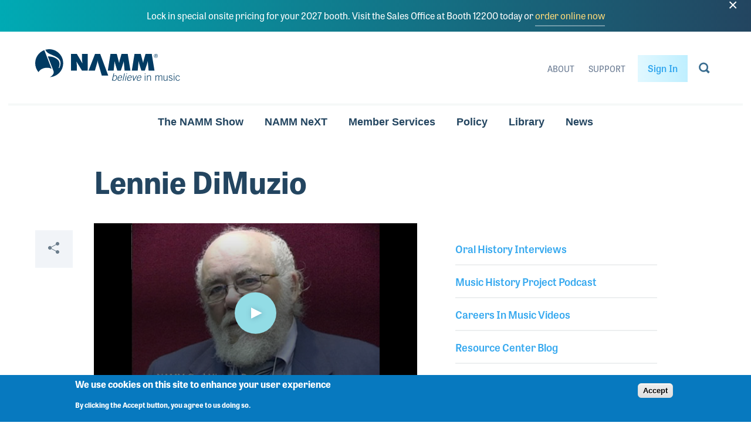

--- FILE ---
content_type: text/html; charset=UTF-8
request_url: https://www.namm.org/library/oral-history/lennie-dimuzio
body_size: 21925
content:


<!DOCTYPE html>
<html lang="en" dir="ltr" prefix="og: https://ogp.me/ns#">
  <head>
    <meta charset="utf-8" />
<meta name="description" content="Lennie DiMuzio was told for years that he ought to write a book about his career and his many stories, so he did! Lennie was the artist relations director for Zildjian Cymbal Company for many years. He oversaw the line-up of endorsees and their many activities, as well as the company’s printed material related to musicians and their official endorsees. Lennie worked closely with Armand Zildjian before his passing in 2002. Lennie then went to work for Armand’s brother, Robert, who years before had started the SABIAN Cymbal Company. " />
<meta name="abstract" content="NAMM, the National Association of Music Merchants (NAMM), commonly called NAMM in reference to the organization&#039;s popular NAMM trade shows, is the not-for-profit association that promotes the pleasures and benefits of making music and strengthens the $17 billion global music products industry. Our association—and our trade shows—serve as a hub for people wanting to seek out the newest innovations in musical products, recording technology, sound and lighting. NAMM&#039;s activities and programs are designed to promote music making to people of all ages." />
<meta name="keywords" content="NAMM, National Association of Music Merchants, The NAMM Show, Summer NAMM, NAMM Convention, Pro Audio, Entertainment Technology" />
<link rel="canonical" href="https://www.namm.org/library/oral-history/lennie-dimuzio" />
<meta property="og:site_name" content="NAMM.org" />
<meta property="og:title" content="Lennie DiMuzio | NAMM.org" />
<meta property="og:description" content="Lennie DiMuzio was told for years that he ought to write a book about his career and his many stories, so he did! Lennie was the artist relations director for Zildjian Cymbal Company for many years. He oversaw the line-up of endorsees and their many activities, as well as the company’s printed material related to musicians and their official endorsees. Lennie worked closely with Armand Zildjian before his passing in 2002. Lennie then went to work for Armand’s brother, Robert, who years before had started the SABIAN Cymbal Company. " />
<meta property="og:image" content="https://media.namm.org/legacy/orh/DiMuzio_Lennie-2.jpg" />
<meta property="og:image:url" content="https://media.namm.org/legacy/orh/DiMuzio_Lennie-2.jpg" />
<meta property="og:image:secure_url" content="https://media.namm.org/legacy/orh/DiMuzio_Lennie-2.jpg" />
<meta name="twitter:card" content="summary_large_image" />
<meta name="twitter:title" content="Lennie DiMuzio" />
<meta name="twitter:description" content="Lennie DiMuzio was told for years that he ought to write a book about his career and his many stories, so he did! Lennie was the artist relations director for Zildjian Cymbal Company for many years. He oversaw the line-up of endorsees and their many activities, as well as the company’s printed material related to musicians and their official endorsees. Lennie worked closely with Armand Zildjian before his passing in 2002. Lennie then went to work for Armand’s brother, Robert, who years before had started the SABIAN Cymbal Company. " />
<meta name="twitter:url" content="https://www.namm.org/library/oral-history/lennie-dimuzio" />
<meta name="twitter:image" content="https://media.namm.org/legacy/orh/DiMuzio_Lennie-2.jpg" />
<meta name="Generator" content="Drupal 9 (https://www.drupal.org)" />
<meta name="MobileOptimized" content="width" />
<meta name="HandheldFriendly" content="true" />
<meta name="viewport" content="width=device-width, initial-scale=1.0" />
<style>div#sliding-popup, div#sliding-popup .eu-cookie-withdraw-banner, .eu-cookie-withdraw-tab {background: #0779bf} div#sliding-popup.eu-cookie-withdraw-wrapper { background: transparent; } #sliding-popup h1, #sliding-popup h2, #sliding-popup h3, #sliding-popup p, #sliding-popup label, #sliding-popup div, .eu-cookie-compliance-more-button, .eu-cookie-compliance-secondary-button, .eu-cookie-withdraw-tab { color: #ffffff;} .eu-cookie-withdraw-tab { border-color: #ffffff;}</style>
<link rel="icon" href="/themes/bitcrusher/favicon.ico" type="image/vnd.microsoft.icon" />
<script src="/sites/default/files/google_tag/production/google_tag.script.js?t983tg" defer></script>

    <title>Lennie DiMuzio | NAMM.org</title>
    <meta name="viewport" content="minimum-scale=1, initial-scale=1, width=device-width, shrink-to-fit=no"/>
    <link rel="stylesheet" media="all" href="/modules/contrib/eu_cookie_compliance/css/eu_cookie_compliance.css?t983tg" />
<link rel="stylesheet" media="all" href="/modules/contrib/colorbox/styles/plain/colorbox_style.css?t983tg" />
<link rel="stylesheet" media="all" href="/modules/contrib/ckeditor_accordion/css/accordion.frontend.css?t983tg" />
<link rel="stylesheet" media="all" href="/themes/bitcrusher/css/component/video-playlist.css?t983tg" />
<link rel="stylesheet" media="all" href="/modules/contrib/sitewide_alert/css/sitewide_alert.css?t983tg" />
<link rel="stylesheet" media="all" href="https://use.typekit.net/ifz4jvh.css" />
<link rel="stylesheet" media="all" href="/themes/bitcrusher/css/layout.css?t983tg" />
<link rel="stylesheet" media="all" href="/themes/bitcrusher/css/utility.css?t983tg" />
<link rel="stylesheet" media="all" href="/themes/bitcrusher/css/base.css?t983tg" />
<link rel="stylesheet" media="all" href="/themes/bitcrusher/css/component/global.css?t983tg" />
<link rel="stylesheet" media="all" href="/themes/bitcrusher/css/component/header.css?t983tg" />
<link rel="stylesheet" media="all" href="/themes/bitcrusher/css/component/footer.css?t983tg" />
<link rel="stylesheet" media="all" href="/themes/bitcrusher/css/component/site-navigation.css?t983tg" />
<link rel="stylesheet" media="all" href="/themes/bitcrusher/css/component/exhibit.css?t983tg" />
<link rel="stylesheet" media="all" href="/themes/bitcrusher/css/component/attend.css?t983tg" />
<link rel="stylesheet" media="all" href="/themes/bitcrusher/css/component/homepage.css?t983tg" />
<link rel="stylesheet" media="all" href="/themes/bitcrusher/css/component/social-share.css?t983tg" />
<link rel="stylesheet" media="all" href="/themes/bitcrusher/css/component/content-block.css?t983tg" />
<link rel="stylesheet" media="all" href="/themes/bitcrusher/css/component/generic-template.css?t983tg" />
<link rel="stylesheet" media="all" href="/themes/bitcrusher/css/component/side-menu.css?t983tg" />

    
  </head>
  <body class="path-node page-node-type-oral-history">
        <a href="#main-content" class="visually-hidden focusable">
      Skip to main content
    </a>
    <noscript><iframe src="https://www.googletagmanager.com/ns.html?id=GTM-PX23CF2" height="0" width="0" style="display:none;visibility:hidden"></iframe></noscript><div data-sitewide-alert></div>
    
  <div class="dialog-off-canvas-main-canvas testing" data-off-canvas-main-canvas>
    


<div class="container">
  <header class="grid header" role="banner">
    <div class="header__inner">
      <div class="header__first">
        <button aria-label="Toggle navigation" type="button" class="header__menu-icon">
          <svg width="24" height="14" xmlns="http://www.w3.org/2000/svg" xmlns:xlink="http://www.w3.org/1999/xlink"><defs><path id="a" d="M0 0h24v2H0z"/><path id="b" d="M0 0h24v2H0z"/><path id="c" d="M0 0h24v2H0z"/></defs><g fill="#3A6D90" fill-rule="evenodd"><use xlink:href="#a"/><use xlink:href="#b" transform="translate(0 6)"/><use xlink:href="#c" transform="translate(0 12)"/></g></svg>        </button>
        <a href="/" class="header__logo">
          <span class="visually-hidden">NAMM Home</span>
          <div class="logo--large">
            <svg width="247" height="54" xmlns="http://www.w3.org/2000/svg"><path d="M207.79 9.268c.564.569.848 1.256.848 2.06 0 .81-.284 1.501-.849 2.073a2.793 2.793 0 0 1-2.062.857 2.793 2.793 0 0 1-2.063-.857 2.853 2.853 0 0 1-.845-2.074c0-.803.284-1.49.849-2.059a2.804 2.804 0 0 1 2.059-.857c.805 0 1.493.286 2.062.857zm.337-.327a3.28 3.28 0 0 0-2.4-.986c-.932 0-1.727.329-2.386.986a3.254 3.254 0 0 0-.992 2.386c0 .94.327 1.74.982 2.4a3.25 3.25 0 0 0 2.396.996c.94 0 1.739-.332 2.4-.995a3.286 3.286 0 0 0 .993-2.4 3.25 3.25 0 0 0-.993-2.387zm-1.896 2.23c-.14.056-.347.083-.624.083h-.59V9.908h.556c.364 0 .627.047.792.138.166.092.248.274.248.544 0 .286-.13.479-.382.58zm-1.87 2.004h.655V11.71h.517c.348 0 .59.04.73.12.234.137.35.422.35.853v.293l.013.12c.005.016.007.03.01.042.003.012.007.024.008.037h.614l-.021-.047a.544.544 0 0 1-.034-.192 3.76 3.76 0 0 1-.009-.277v-.271c0-.189-.066-.38-.203-.577-.135-.197-.348-.318-.64-.364a1.44 1.44 0 0 0 .539-.18c.243-.156.365-.4.365-.732 0-.466-.192-.78-.578-.94-.214-.088-.555-.133-1.015-.133h-1.301v3.713zm-70.726 28.03h1.043l-1.04 4.683c1.094-.937 1.917-1.352 3.132-1.352 2.103 0 3.122 1.977 2.532 4.63-.68 3.069-2.335 4.735-4.682 4.735-1.233 0-2.149-.417-2.6-1.353l-.436 1.18h-.73l2.781-12.523zm-1.226 10.215c.47.936 1.06 1.648 2.345 1.648 1.805 0 3.002-1.63 3.465-3.711.52-2.341-.036-3.99-1.912-3.99-1.024 0-2.43 1.008-2.91 1.614l-.988 4.44zm9.167-2.168c-.454 2.048.004 3.816 2.055 3.816 1.163 0 1.826-.397 3.045-1.82l.75.451c-1.326 1.595-2.348 2.202-4.067 2.202-2.363 0-3.522-1.51-2.817-4.682.621-2.793 2.465-4.683 4.758-4.683 2.45 0 3.186 1.925 2.566 4.716h-6.29zm5.432-.832c.203-1.856-.351-3.035-1.929-3.052-1.837-.017-3.034 1.856-3.317 3.052h5.246zm4.782-7.215h1.042l-2.78 12.522h-1.043l2.78-12.522zm3.516 1.527l.34-1.527h1.042l-.34 1.527h-1.042zm-1.399 10.996h-1.043l2.003-9.02h1.043l-2.003 9.02zm4.068-4.476c-.453 2.048.004 3.816 2.055 3.816 1.163 0 1.823-.397 3.044-1.82l.75.451c-1.326 1.595-2.348 2.202-4.067 2.202-2.361 0-3.52-1.51-2.816-4.682.619-2.793 2.463-4.683 4.756-4.683 2.45 0 3.186 1.925 2.567 4.716h-6.289zm5.43-.832c.205-1.856-.35-3.035-1.926-3.052-1.837-.017-3.035 1.856-3.318 3.052h5.245zm2.84-3.712h1.114l.817 7.423h.036l4.147-7.423h1.114l-5.112 9.02h-1.026l-1.09-9.02zm8.13 4.544c-.456 2.048.003 3.816 2.053 3.816 1.163 0 1.826-.397 3.046-1.82l.75.451c-1.328 1.595-2.349 2.202-4.068 2.202-2.363 0-3.522-1.51-2.817-4.682.62-2.793 2.466-4.683 4.757-4.683 2.45 0 3.187 1.925 2.567 4.716h-6.288zm5.43-.832c.205-1.856-.351-3.035-1.93-3.052-1.837-.017-3.033 1.856-3.316 3.052h5.246zm6.83 5.307V44.71h1.04v9.018h-1.04zm0-10.996v-1.526h1.04v1.526h-1.04zm3.873 10.997v-9.02h1.041v1.424c.974-1.008 1.773-1.596 3.092-1.596 1.878 0 2.677 1.074 2.677 3.034v6.158h-1.042v-6.054c0-1.491-.452-2.306-1.842-2.306-1.112 0-1.736.675-2.885 1.717v6.643h-1.04zm14.488 0v-9.02h1.041v1.371c.921-.972 1.6-1.543 3.006-1.543 1.007 0 1.93.64 2.19 1.647.817-.954 1.685-1.647 2.988-1.647 1.58 0 2.379.867 2.379 2.445v6.747h-1.042v-6.851c0-1.006-.556-1.509-1.565-1.509-.797 0-2.117.85-2.672 1.717v6.643h-1.045v-6.851c0-1.006-.555-1.509-1.562-1.509-.8 0-2.119.85-2.677 1.717v6.643h-1.041zm20.585-9.02v9.02h-1.042v-1.424c-.971 1.007-1.773 1.597-3.092 1.597-1.877 0-2.676-1.074-2.676-3.035v-6.158h1.043v6.055c0 1.489.453 2.305 1.842 2.305 1.11 0 1.736-.676 2.883-1.716v-6.644h1.042zm2.624 6.835c.851 1.213 1.615 1.525 2.797 1.525 1.147 0 2.014-.745 2.014-1.716 0-2.62-5.315-1.144-5.315-4.353 0-1.7 1.339-2.463 2.867-2.463 1.51 0 2.467.588 3.11 1.63l-.799.554c-.61-.832-1.268-1.351-2.346-1.351-1.008 0-1.79.485-1.79 1.577 0 2.203 5.317.902 5.317 4.406 0 1.613-1.495 2.549-3.128 2.549-1.39 0-2.64-.554-3.491-1.822l.764-.536zm7.922 2.184V44.71h1.042v9.018h-1.042zm0-10.996v-1.526h1.042v1.526h-1.042zm9.31 4.51c-.47-1.041-1.146-1.873-2.345-1.873-1.702 0-2.849 1.059-2.849 3.85 0 2.307 1.043 3.85 2.849 3.85 1.285 0 1.98-.711 2.71-1.872l.834.399c-.766 1.284-1.824 2.305-3.544 2.305-2.537 0-3.89-1.959-3.89-4.681 0-3.105 1.562-4.683 3.89-4.683 1.703 0 2.761.953 3.301 2.445l-.956.26zM61.013 7.962h9.943l9.302 15.779h.302c-.416-2.378-.87-4.831-.87-7.248V7.962h9.906v28.462H79.69l-9.113-14.948h-.302c.34 1.962.642 3.813.642 5.7v9.248h-9.905V7.962zm29.941 28.462l11.04-28.462h8.772l13.757 37.112h-11.026l-6.286-21.598c-.416-1.397-.718-2.792-.718-4.227h-.227c0 1.435-.302 2.83-.719 4.227l-3.78 12.948H90.953zm37.38-28.462h10.663l3.932 14.948h.265c.189-1.245.378-2.566.718-3.774l3.214-11.174h10.55l4.687 28.462h-10.02l-1.397-15.59h-.19c-.19.945-.377 1.926-.68 2.83l-4.12 12.76h-6.05l-3.705-12.041c-.303-1.21-.568-2.34-.644-3.548h-.34c-.075 1.132-.15 2.302-.265 3.434l-1.21 12.155h-10.018l4.61-28.462zm40.935 0h10.661l3.931 14.948h.265c.19-1.245.38-2.566.722-3.774l3.213-11.174h10.548l4.688 28.462h-10.018l-1.4-15.59h-.19c-.187.945-.377 1.926-.677 2.83l-4.124 12.76h-6.048l-3.706-12.041c-.302-1.21-.566-2.34-.641-3.548h-.34c-.078 1.132-.153 2.302-.267 3.434l-1.21 12.155h-10.018l4.611-28.462zM12.744 33.078c-3.546 1.428-6.026 3.664-7.123 6.062C2.121 34.996 0 29.646 0 23.803 0 13.6 6.442 4.921 15.479 1.538L27.942 33.53c-3.801-2.296-9.885-2.6-15.198-.452zM23.84 0c13.165 0 23.844 10.66 23.844 23.803 0 12.78-10.102 23.18-22.76 23.75 4.716-2.28 7.214-6.037 6.528-9.444a3.556 3.556 0 0 0-.203-.794l-9.734-24.992c3.98-.347 9.122.774 12.617 2.574 3.097 1.538 5.472 3.865 6.512 6.184 1.92 4.147.09 8.522-.659 11.125l1.116-.149c1.395-2.833 3.124-7.837 1.34-12.42-1.118-2.868-4.24-5.416-7.982-7.28-2.833-1.43-6.715-2.91-10.332-4.652-4.387-2.133-5.692-4.678-6.934-6.75A23.985 23.985 0 0 1 23.84 0z" fill="#003A62" fill-rule="evenodd"/></svg>
          </div>
          <div class="logo--small">
            <svg width="115" height="30" xmlns="http://www.w3.org/2000/svg"><path d="M.755.743h7.67l7.174 12.178h.233c-.32-1.835-.67-3.729-.67-5.594V.743h7.64V22.71h-7.64l-7.03-11.537H7.9c.262 1.514.495 2.943.495 4.4v7.137H.755V.743M23.85 22.71L32.366.743h6.766l10.612 28.643h-8.505l-4.849-16.67c-.321-1.078-.554-2.155-.554-3.262h-.174c0 1.107-.234 2.184-.555 3.263L32.19 22.71h-8.34M52.684.743h8.225l3.033 11.537h.204c.146-.961.292-1.98.554-2.914L67.18.743h8.138l3.615 21.967h-7.73l-1.077-12.032h-.146c-.147.728-.291 1.486-.525 2.184l-3.178 9.848H61.61l-2.858-9.294c-.234-.933-.438-1.806-.496-2.738h-.263c-.058.874-.116 1.777-.205 2.65l-.932 9.382h-7.728L52.684.743m31.576 0h8.223l3.033 11.537h.204c.147-.961.294-1.98.556-2.914l2.48-8.623h8.136l3.616 21.967h-7.728l-1.08-12.032h-.147c-.144.728-.29 1.486-.522 2.184L97.85 22.71h-4.665l-2.859-9.294c-.233-.933-.436-1.806-.494-2.738h-.263c-.06.874-.118 1.777-.205 2.65l-.934 9.382h-7.727L84.26.743m29.713 1.007c.436.44.655.97.655 1.59 0 .625-.22 1.16-.655 1.6a2.154 2.154 0 0 1-1.591.662 2.15 2.15 0 0 1-1.591-.662 2.203 2.203 0 0 1-.652-1.6c0-.62.219-1.15.655-1.59.44-.44.969-.66 1.588-.66.62 0 1.152.22 1.59.66zm.26-.252a2.529 2.529 0 0 0-1.851-.76 2.51 2.51 0 0 0-1.84.76 2.512 2.512 0 0 0-.766 1.842c0 .726.253 1.343.758 1.852a2.507 2.507 0 0 0 1.848.769c.725 0 1.341-.257 1.851-.769a2.532 2.532 0 0 0 .766-1.852c0-.721-.257-1.335-.766-1.842zm-1.463 1.721c-.107.043-.267.064-.48.064h-.456V2.244h.43c.28 0 .483.037.61.107.128.071.191.212.191.42 0 .22-.1.37-.295.448zm-1.442 1.547h.506v-1.13h.398c.269 0 .455.03.564.091.18.107.27.326.27.659v.226l.01.094.007.031c.002.01.006.02.007.029h.473l-.017-.036a.42.42 0 0 1-.025-.149 2.904 2.904 0 0 1-.007-.213v-.21a.777.777 0 0 0-.157-.445c-.104-.152-.268-.245-.494-.28a1.12 1.12 0 0 0 .416-.139c.188-.12.281-.31.281-.565 0-.36-.148-.603-.445-.726-.165-.068-.428-.103-.783-.103h-1.004v2.866z" fill="#003A62" fill-rule="evenodd"/></svg>          </div>
        </a>
              </div>
      <div class="header__last">
        <nav class="header__nav">
          
												<ul class="menu menu-secondary-header">
																																				<li class="menu-secondary-header__item">
												
						<a href="/about" class="menu-secondary-header__link" title="About" data-drupal-link-system-path="node/285">About</a>
												</li>
																													<li class="menu-secondary-header__item">
												
						<a href="https://support.namm.org" title="NAMM&#039;s Support Website" class="menu-secondary-header__link">Support</a>
												</li>
							</ul>
			


                      <a href="/login?destination=/library/oral-history/lennie-dimuzio" class="site-navigation__login-link">Sign In</a>
                              </nav>
        <button aria-label="Toggle search form visibility" type="button" class="header__search-icon">
          <svg width="19" height="20" xmlns="http://www.w3.org/2000/svg"><path d="M12.374 15.555a8 8 0 1 1 2.514-2.514l3.912 3.911-2.515 2.514-3.911-3.911zm-.488-3.003A5.333 5.333 0 1 0 4.343 5.01a5.333 5.333 0 0 0 7.543 7.542z" fill="#3A6D90" fill-rule="evenodd"/></svg>        </button>
        <a href="/search" class="header__search-icon--link" aria-label="Go to search page">
          <svg width="19" height="20" xmlns="http://www.w3.org/2000/svg"><path d="M12.374 15.555a8 8 0 1 1 2.514-2.514l3.912 3.911-2.515 2.514-3.911-3.911zm-.488-3.003A5.333 5.333 0 1 0 4.343 5.01a5.333 5.333 0 0 0 7.543 7.542z" fill="#3A6D90" fill-rule="evenodd"/></svg>        </a>
      </div>
    </div>
  </header>
</div>
<nav class="container site-navigation">
	<div class="site-navigation__above">
					<a href="/login?destination=/library/oral-history/lennie-dimuzio" class="site-navigation__login-link">Sign In</a>
						</div>
	<div class="site-navigation__primary">
		
												<ul class="menu menu-main">
																																				<li class="menu-main__item">
												
						<button class="menu-main__link" aria-controls="megamenu__namm_show" type="button">The NAMM Show</button>
												</li>
																													<li class="menu-main__item">
												
						<button aria-controls="megamenu__believe_in_music" class="menu-main__link" type="button">NAMM NeXT</button>
												</li>
																													<li class="menu-main__item">
												
						<button aria-controls="megamenu__membership" class="menu-main__link" type="button">Member Services</button>
												</li>
																													<li class="menu-main__item">
												
						<button aria-controls="megamenu__issues_advocacy" class="menu-main__link" type="button">Policy</button>
												</li>
																													<li class="menu-main__item">
												
						<button class="menu-main__link" aria-controls="megamenu__library" type="button">Library</button>
												</li>
																													<li class="menu-main__item">
												
						<button class="menu-main__link" aria-controls="megamenu__news" title="News" type="button">News</button>
												</li>
							</ul>
			


	</div>
	<div class="site-navigation__secondary">
		
												<ul class="menu menu-secondary-header">
																																				<li class="menu-secondary-header__item">
												
						<a href="/about" class="menu-secondary-header__link" title="About" data-drupal-link-system-path="node/285">About</a>
												</li>
																													<li class="menu-secondary-header__item">
												
						<a href="https://support.namm.org" title="NAMM&#039;s Support Website" class="menu-secondary-header__link">Support</a>
												</li>
							</ul>
			


			</div>
	<div class="site-navigation__megamenu">
		
<nav id="megamenu__namm_show" class="megamenu" aria-hidden="true">
  <div class="grid">
    <div class="megamenu__inner">
      <div class="megamenu__first">
        <button class="megamenu__mobile-back">Back</button>
        <div class="megamenu__menu-container">
          
												<ul class="menu menu-namm-show-primary">
																																				<li class="menu-namm-show-primary__item">
												
						<a href="/thenammshow/exhibit/2027" class="menu-namm-show-primary__link" data-drupal-link-system-path="node/30041">Reserve a Booth - 2027</a>
												</li>
																													<li class="menu-namm-show-primary__item">
												
						<a href="/thenammshow/exhibit/2026" title="Reserve a Booth for The 2026 NAMM Show" class="menu-namm-show-primary__link" data-drupal-link-system-path="node/29298">Reserve a Booth - 2026</a>
												</li>
																													<li class="menu-namm-show-primary__item">
												
						<a href="/thenammshow/registration" title="Register for The NAMM Show" class="menu-namm-show-primary__link" data-drupal-link-system-path="node/19816">Register</a>
												</li>
																													<li class="menu-namm-show-primary__item">
												
						<a href="/thenammshow/exhibit/2026#sponsor" title="Become a NAMM Show Sponsor" class="menu-namm-show-primary__link" data-drupal-link-system-path="node/29298">Become a Sponsor</a>
												</li>
																													<li class="menu-namm-show-primary__item">
												
						<a href="/thenammshow/exhibitor-resources" title="Exhibitor Resources" class="menu-namm-show-primary__link" data-drupal-link-system-path="node/22747">Exhibitor Resources</a>
												</li>
																													<li class="menu-namm-show-primary__item">
												
						<a href="https://namm26.mapyourshow.com/8_0/floorplan/index.cfm" target="_blank" class="menu-namm-show-primary__link">The 2026 NAMM Show Map</a>
												</li>
																													<li class="menu-namm-show-primary__item">
												
						<a href="https://www.namm.org/ns27onsitediscount" class="menu-namm-show-primary__link">The 2027 NAMM Show Onsite Pricing</a>
												</li>
							</ul>
			


          


                       <ul class="menu menu-namm-show-secondary side-menu__menu">                                       <li>        
        <a href="/thenammshow/attend" class="menu-namm-show-secondary__link" title="Attend" data-drupal-link-system-path="node/29001">Attend</a>
              </li>
                                  <li>        
        <a href="/thenammshow/exhibit" title="Exhibit at The NAMM Show" class="menu-namm-show-secondary__link" data-drupal-link-system-path="node/22760">Exhibit</a>
              </li>
                                  <li>        
        <a href="/bands-at-namm" title="Bands at NAMM" class="menu-namm-show-secondary__link" data-drupal-link-system-path="node/36">Bands at NAMM</a>
              </li>
                                  <li>        
        <a href="/thenammshow/registration" class="menu-namm-show-secondary__link" title="Registration" data-drupal-link-system-path="node/19816">Badge Registration</a>
              </li>
                                  <li>        
        <a href="/thenammshow/exhibit#showcases" class="menu-namm-show-secondary__link" data-drupal-link-system-path="node/22760">Exhibitor Showcases</a>
              </li>
                                  <li>        
        <a href="/thenammshow/hotels" class="menu-namm-show-secondary__link" title="NAMM Show Hotel Reservations" data-drupal-link-system-path="node/19817">Hotel Reservations</a>
              </li>
                                  <li>        
        <a href="/thenammshow/retailawards" title="NAMM Retail Awards" class="menu-namm-show-secondary__link" data-drupal-link-system-path="node/29733">NAMM Retail Awards</a>
              </li>
                                  <li>        
        <a href="/thenammshow/show-information-policies" title="Show Information &amp; Policies" class="menu-namm-show-secondary__link" data-drupal-link-system-path="node/19814">Show Information</a>
              </li>
                                  <li>        
        <a href="/thenammshow/visa-information" class="menu-namm-show-secondary__link" title="Hotel and Travel Info">Visa Information</a>
              </li>
                                  <li>        
        <a href="https://www.namm.org/thenammshow/educationsessions" class="menu-namm-show-secondary__link">NAMM Show Schedule Highlights</a>
              </li>
                                  <li>        
        <a href="https://namm26.mapyourshow.com/8_0/sessions/#/" class="menu-namm-show-secondary__link">Sessions and Events</a>
              </li>
                                  <li>        
        <a href="https://www.namm.org/thenammshow/app" class="menu-namm-show-secondary__link">The NAMM Show App</a>
              </li>
        </ul>
   

        </div>
      </div>
    </div>
  </div>
  <div class="megamenu__angles">
    <img class="animation-element anchor-item--bottom-right" src="/themes/bitcrusher/images/megamenu-corner-angle-first.svg" alt="">
    <img class="animation-element anchor-item--bottom-right" src="/themes/bitcrusher/images/megamenu-corner-angle-second.svg" alt="">
  </div>
  <button class="megamenu-close" type="button" aria-label="Close Menu">
    <svg width="20" height="20" xmlns="http://www.w3.org/2000/svg"><path d="M11.385 9.97l7.778 7.779-1.414 1.414-7.778-7.778-7.779 7.778-1.414-1.414L8.556 9.97.778 2.192 2.192.778l7.779 7.778L17.749.778l1.414 1.414-7.778 7.779z" fill="#3A6D90" fill-rule="evenodd"/></svg>  </button>
</nav>

		
<nav id="megamenu__believe_in_music" class="megamenu" aria-hidden="true">
  <div class="grid">
    <div class="megamenu__inner">
      <div class="megamenu__first">
        <button class="megamenu__mobile-back">Back</button>
        <div class="megamenu__menu-container">
          
												<ul class="menu menu-believe-in-music-primary">
																																				<li class="menu-believe-in-music-primary__item">
												
						<a href="https://next.namm.org/" class="menu-believe-in-music-primary__link">Learn More</a>
												</li>
							</ul>
			


          
        </div>
      </div>
    </div>
  </div>
  <div class="megamenu__angles">
    <img class="animation-element anchor-item--bottom-right" src="/themes/bitcrusher/images/megamenu-corner-angle-first.svg" alt="">
    <img class="animation-element anchor-item--bottom-right" src="/themes/bitcrusher/images/megamenu-corner-angle-second.svg" alt="">
  </div>
  <button class="megamenu-close" type="button" aria-label="Close Menu">
    <svg width="20" height="20" xmlns="http://www.w3.org/2000/svg"><path d="M11.385 9.97l7.778 7.779-1.414 1.414-7.778-7.778-7.779 7.778-1.414-1.414L8.556 9.97.778 2.192 2.192.778l7.779 7.778L17.749.778l1.414 1.414-7.778 7.779z" fill="#3A6D90" fill-rule="evenodd"/></svg>  </button>
</nav>

		
<nav id="megamenu__exhibit" class="megamenu" aria-hidden="true">
  <div class="grid">
    <div class="megamenu__inner">
      <div class="megamenu__first">
        <button class="megamenu__mobile-back">Back</button>
        <div class="megamenu__menu-container">
          
          
												<ul class="menu menu-exhibit-secondary">
																																				<li class="menu-exhibit-secondary__item">
												
						<a href="https://namm.org/exhibit/bm22" class="menu-exhibit-secondary__link" title="Believe in Music">Believe in Music</a>
												</li>
																													<li class="menu-exhibit-secondary__item">
												
						<a href="https://namm.org/exhibit/russia" class="menu-exhibit-secondary__link" title="NAMM Russia">NAMM Russia</a>
												</li>
																													<li class="menu-exhibit-secondary__item">
												
						<a href="https://namm.org/exhibit/wn22" class="menu-exhibit-secondary__link" title="The 2022 NAMM Show">The 2022 NAMM Show</a>
												</li>
							</ul>
			


        </div>
      </div>
    </div>
  </div>
  <div class="megamenu__angles">
    <img class="animation-element anchor-item--bottom-right" src="/themes/bitcrusher/images/megamenu-corner-angle-first.svg" alt="">
    <img class="animation-element anchor-item--bottom-right" src="/themes/bitcrusher/images/megamenu-corner-angle-second.svg" alt="">
  </div>
  <button class="megamenu-close" type="button" aria-label="Close Menu">
    <svg width="20" height="20" xmlns="http://www.w3.org/2000/svg"><path d="M11.385 9.97l7.778 7.779-1.414 1.414-7.778-7.778-7.779 7.778-1.414-1.414L8.556 9.97.778 2.192 2.192.778l7.779 7.778L17.749.778l1.414 1.414-7.778 7.779z" fill="#3A6D90" fill-rule="evenodd"/></svg>  </button>
</nav>

		
<nav id="megamenu__believe_in_music" class="megamenu" aria-hidden="true">
  <div class="grid">
    <div class="megamenu__inner">
      <div class="megamenu__first">
        <button class="megamenu__mobile-back">Back</button>
        <div class="megamenu__menu-container">
          
												<ul class="menu menu-believe-in-music-primary">
																																				<li class="menu-believe-in-music-primary__item">
												
						<a href="https://next.namm.org/" class="menu-believe-in-music-primary__link">Learn More</a>
												</li>
							</ul>
			


          
        </div>
      </div>
    </div>
  </div>
  <div class="megamenu__angles">
    <img class="animation-element anchor-item--bottom-right" src="/themes/bitcrusher/images/megamenu-corner-angle-first.svg" alt="">
    <img class="animation-element anchor-item--bottom-right" src="/themes/bitcrusher/images/megamenu-corner-angle-second.svg" alt="">
  </div>
  <button class="megamenu-close" type="button" aria-label="Close Menu">
    <svg width="20" height="20" xmlns="http://www.w3.org/2000/svg"><path d="M11.385 9.97l7.778 7.779-1.414 1.414-7.778-7.778-7.779 7.778-1.414-1.414L8.556 9.97.778 2.192 2.192.778l7.779 7.778L17.749.778l1.414 1.414-7.778 7.779z" fill="#3A6D90" fill-rule="evenodd"/></svg>  </button>
</nav>

		
<nav id="megamenu__news" class="megamenu" aria-hidden="true">
  <div class="grid">
    <div class="megamenu__inner">
      <div class="megamenu__first">
        <button class="megamenu__mobile-back">Back</button>
        <div class="megamenu__menu-container">
          
												<ul class="menu menu-news-primary">
																																				<li class="menu-news-primary__item">
												
						<a href="/news" class="menu-news-primary__link" title="Explore News" data-drupal-link-system-path="node/278">Explore News</a>
												</li>
																													<li class="menu-news-primary__item">
												
						<a href="https://www.namm.org/playb" class="menu-news-primary__link">PLAYback Blog</a>
												</li>
							</ul>
			


          
												<ul class="menu menu-news-secondary">
																																				<li class="menu-news-secondary__item">
												
						<a href="/epk" class="menu-news-secondary__link" data-drupal-link-system-path="node/25675">NAMM Show EPK</a>
												</li>
																													<li class="menu-news-secondary__item">
												
						<a href="/news/releases" title="News Releases" class="menu-news-secondary__link" data-drupal-link-system-path="news/releases">News Releases</a>
												</li>
							</ul>
			


        </div>
      </div>
    </div>
  </div>
  <div class="megamenu__angles">
    <img class="animation-element anchor-item--bottom-right" src="/themes/bitcrusher/images/megamenu-corner-angle-first.svg" alt="">
    <img class="animation-element anchor-item--bottom-right" src="/themes/bitcrusher/images/megamenu-corner-angle-second.svg" alt="">
  </div>
  <button class="megamenu-close" type="button" aria-label="Close Menu">
    <svg width="20" height="20" xmlns="http://www.w3.org/2000/svg"><path d="M11.385 9.97l7.778 7.779-1.414 1.414-7.778-7.778-7.779 7.778-1.414-1.414L8.556 9.97.778 2.192 2.192.778l7.779 7.778L17.749.778l1.414 1.414-7.778 7.779z" fill="#3A6D90" fill-rule="evenodd"/></svg>  </button>
</nav>

		




<nav id="megamenu__shows" class="megamenu" aria-hidden="true">
  <div class="grid">
    <div class="megamenu__inner">
      <div class="megamenu__first">
        <button class="megamenu__mobile-back">Back</button>
        <ul class="megamenu__tabs">

                                <li class="megamenu__tab-item">
              <button aria-controls="megamenu__data--summer" class="summer" type="button">Summer NAMM</button>
            </li>
                      <li class="megamenu__tab-item">
              <button aria-controls="megamenu__data--winter" class="winter" type="button">The NAMM Show</button>
            </li>
          
        </ul>

                  <ul class="megamenu__tabs-links">
                                      <li class="megamenu__tab-link-item">
                <a href="https://www.namm.org/exhibit/russia">NAMM Russia</a>
              </li>
                      </ul>
        
      </div>
      <div class="megamenu__second">

                          <div id="megamenu__data--summer" class="megamenu__data">
            <button class="megamenu__mobile-back">Back</button>

                          <header class="megamenu__data__header">
                <h2>
                                      <a href="https://www.namm.org/summer/2019/attend">Summer NAMM</a>
                                  </h2>
                              </header>
            
            <div class="megamenu__menu-container">
              
												<ul class="menu menu-summer-namm-primary">
																																				<li class="menu-summer-namm-primary__item">
												
						<a href="https://namm.next.org" class="menu-summer-namm-primary__link">Registration and Details</a>
												</li>
																													<li class="menu-summer-namm-primary__item">
												
						<a href="https://next.namm.org/clkn/https/next.namm.org/speakers/" class="menu-summer-namm-primary__link">Speakers</a>
												</li>
							</ul>
			


              
            </div>
          </div>
                  <div id="megamenu__data--winter" class="megamenu__data">
            <button class="megamenu__mobile-back">Back</button>

                          <header class="megamenu__data__header">
                <h2>
                                      <a href="https://www.namm.org/thenammshow/attend">The NAMM Show</a>
                                  </h2>
                                  <p>Anaheim Convention Center in Anaheim, CA.</p>
                              </header>
            
            <div class="megamenu__menu-container">
              
												<ul class="menu menu-namm-show-primary">
																																				<li class="menu-namm-show-primary__item">
												
						<a href="/thenammshow/exhibit/2027" class="menu-namm-show-primary__link" data-drupal-link-system-path="node/30041">Reserve a Booth - 2027</a>
												</li>
																													<li class="menu-namm-show-primary__item">
												
						<a href="/thenammshow/exhibit/2026" title="Reserve a Booth for The 2026 NAMM Show" class="menu-namm-show-primary__link" data-drupal-link-system-path="node/29298">Reserve a Booth - 2026</a>
												</li>
																													<li class="menu-namm-show-primary__item">
												
						<a href="/thenammshow/registration" title="Register for The NAMM Show" class="menu-namm-show-primary__link" data-drupal-link-system-path="node/19816">Register</a>
												</li>
																													<li class="menu-namm-show-primary__item">
												
						<a href="/thenammshow/exhibit/2026#sponsor" title="Become a NAMM Show Sponsor" class="menu-namm-show-primary__link" data-drupal-link-system-path="node/29298">Become a Sponsor</a>
												</li>
																													<li class="menu-namm-show-primary__item">
												
						<a href="/thenammshow/exhibitor-resources" title="Exhibitor Resources" class="menu-namm-show-primary__link" data-drupal-link-system-path="node/22747">Exhibitor Resources</a>
												</li>
																													<li class="menu-namm-show-primary__item">
												
						<a href="https://namm26.mapyourshow.com/8_0/floorplan/index.cfm" target="_blank" class="menu-namm-show-primary__link">The 2026 NAMM Show Map</a>
												</li>
																													<li class="menu-namm-show-primary__item">
												
						<a href="https://www.namm.org/ns27onsitediscount" class="menu-namm-show-primary__link">The 2027 NAMM Show Onsite Pricing</a>
												</li>
							</ul>
			


              


                       <ul class="menu menu-namm-show-secondary side-menu__menu">                                       <li>        
        <a href="/thenammshow/attend" class="menu-namm-show-secondary__link" title="Attend" data-drupal-link-system-path="node/29001">Attend</a>
              </li>
                                  <li>        
        <a href="/thenammshow/exhibit" title="Exhibit at The NAMM Show" class="menu-namm-show-secondary__link" data-drupal-link-system-path="node/22760">Exhibit</a>
              </li>
                                  <li>        
        <a href="/bands-at-namm" title="Bands at NAMM" class="menu-namm-show-secondary__link" data-drupal-link-system-path="node/36">Bands at NAMM</a>
              </li>
                                  <li>        
        <a href="/thenammshow/registration" class="menu-namm-show-secondary__link" title="Registration" data-drupal-link-system-path="node/19816">Badge Registration</a>
              </li>
                                  <li>        
        <a href="/thenammshow/exhibit#showcases" class="menu-namm-show-secondary__link" data-drupal-link-system-path="node/22760">Exhibitor Showcases</a>
              </li>
                                  <li>        
        <a href="/thenammshow/hotels" class="menu-namm-show-secondary__link" title="NAMM Show Hotel Reservations" data-drupal-link-system-path="node/19817">Hotel Reservations</a>
              </li>
                                  <li>        
        <a href="/thenammshow/retailawards" title="NAMM Retail Awards" class="menu-namm-show-secondary__link" data-drupal-link-system-path="node/29733">NAMM Retail Awards</a>
              </li>
                                  <li>        
        <a href="/thenammshow/show-information-policies" title="Show Information &amp; Policies" class="menu-namm-show-secondary__link" data-drupal-link-system-path="node/19814">Show Information</a>
              </li>
                                  <li>        
        <a href="/thenammshow/visa-information" class="menu-namm-show-secondary__link" title="Hotel and Travel Info">Visa Information</a>
              </li>
                                  <li>        
        <a href="https://www.namm.org/thenammshow/educationsessions" class="menu-namm-show-secondary__link">NAMM Show Schedule Highlights</a>
              </li>
                                  <li>        
        <a href="https://namm26.mapyourshow.com/8_0/sessions/#/" class="menu-namm-show-secondary__link">Sessions and Events</a>
              </li>
                                  <li>        
        <a href="https://www.namm.org/thenammshow/app" class="menu-namm-show-secondary__link">The NAMM Show App</a>
              </li>
        </ul>
   

            </div>
          </div>
        
      </div>
    </div>
  </div>
  <div class="megamenu__angles">
    <img class="animation-element anchor-item--bottom-right" src="/themes/bitcrusher/images/megamenu-corner-angle-first.svg" alt="">
    <img class="animation-element anchor-item--bottom-right" src="/themes/bitcrusher/images/megamenu-corner-angle-second.svg" alt="">
  </div>
  <button class="megamenu-close" type="button" aria-label="Close Menu">
    <svg width="20" height="20" xmlns="http://www.w3.org/2000/svg"><path d="M11.385 9.97l7.778 7.779-1.414 1.414-7.778-7.778-7.779 7.778-1.414-1.414L8.556 9.97.778 2.192 2.192.778l7.779 7.778L17.749.778l1.414 1.414-7.778 7.779z" fill="#3A6D90" fill-rule="evenodd"/></svg>  </button>
</nav>
		
<nav id="megamenu__about" class="megamenu" aria-hidden="true">
  <div class="grid">
    <div class="megamenu__inner">
      <div class="megamenu__first">
        <button class="megamenu__mobile-back">Back</button>
        <div class="megamenu__menu-container">
          
          
												<ul class="menu menu-about-secondary">
																																				<li class="menu-about-secondary__item">
												
						<a href="/about/board-members" class="menu-about-secondary__link" title="Board Members" data-drupal-link-system-path="node/19093">Board Members</a>
												</li>
																													<li class="menu-about-secondary__item">
												
						<a href="/library/blog/namm-show-location-date-history-1901-2018" class="menu-about-secondary__link" title="Historical Tradeshow Dates">Historical Tradeshow Dates</a>
												</li>
																													<li class="menu-about-secondary__item">
												
						<a href="https://ww1.namm.org/about/past-presidents" class="menu-about-secondary__link" title="Past Presidents">Past Presidents</a>
												</li>
																													<li class="menu-about-secondary__item">
												
						<a href="/about/staff-directors" class="menu-about-secondary__link" title="Staff Directors" data-drupal-link-system-path="about/staff-directors">Staff Directors</a>
												</li>
																													<li class="menu-about-secondary__item">
												
						<a href="/about/values-commitment" class="menu-about-secondary__link" title="Values Commitment" data-drupal-link-system-path="node/288">Values Commitment</a>
												</li>
							</ul>
			


        </div>
      </div>
    </div>
  </div>
  <div class="megamenu__angles">
    <img class="animation-element anchor-item--bottom-right" src="/themes/bitcrusher/images/megamenu-corner-angle-first.svg" alt="">
    <img class="animation-element anchor-item--bottom-right" src="/themes/bitcrusher/images/megamenu-corner-angle-second.svg" alt="">
  </div>
  <button class="megamenu-close" type="button" aria-label="Close Menu">
    <svg width="20" height="20" xmlns="http://www.w3.org/2000/svg"><path d="M11.385 9.97l7.778 7.779-1.414 1.414-7.778-7.778-7.779 7.778-1.414-1.414L8.556 9.97.778 2.192 2.192.778l7.779 7.778L17.749.778l1.414 1.414-7.778 7.779z" fill="#3A6D90" fill-rule="evenodd"/></svg>  </button>
</nav>
		
<nav id="megamenu__membership" class="megamenu" aria-hidden="true">
  <div class="grid">
    <div class="megamenu__inner">
      <div class="megamenu__first">
        <button class="megamenu__mobile-back">Back</button>
        <div class="megamenu__menu-container">
          
												<ul class="menu menu-membership-primary">
																																				<li class="menu-membership-primary__item">
												
						<a href="/membership/benefits" title="Member Benefits" class="menu-membership-primary__link" data-drupal-link-system-path="node/29773">Member Benefits</a>
												</li>
																													<li class="menu-membership-primary__item">
												
						<a href="https://www.namm.org/membership-categories" class="menu-membership-primary__link">Membership Categories</a>
												</li>
																													<li class="menu-membership-primary__item">
												
						<a href="/membership/join" title="Become a NAMM Member" class="menu-membership-primary__link" data-drupal-link-system-path="membership/join">Join NAMM</a>
												</li>
							</ul>
			


          
												<ul class="menu menu-membership-secondary">
																																				<li class="menu-membership-secondary__item">
												
						<a href="https://www.namm.org/nammu" class="menu-membership-secondary__link">NAMM U</a>
												</li>
																													<li class="menu-membership-secondary__item">
												
						<a href="/membership/industry-insights" title="Industry Insights" class="menu-membership-secondary__link" data-drupal-link-system-path="node/26663">Industry Insights</a>
												</li>
																													<li class="menu-membership-secondary__item">
												
						<a href="https://www.namm.org/policy" class="menu-membership-secondary__link">Policy</a>
												</li>
																													<li class="menu-membership-secondary__item">
												
						<a href="/membership/endorsed-service-providers" title="Endorsed Service Providers" class="menu-membership-secondary__link" data-drupal-link-system-path="node/21321">Endorsed Service Providers</a>
												</li>
																													<li class="menu-membership-secondary__item">
												
						<a href="/membership/namm-young-professionals" title="NAMM Young Professionals" class="menu-membership-secondary__link" data-drupal-link-system-path="node/29879">Young Professionals</a>
												</li>
																													<li class="menu-membership-secondary__item">
												
						<a href="/membership/women-of-namm" title="Women of NAMM" class="menu-membership-secondary__link" data-drupal-link-system-path="node/21339">Women of NAMM</a>
												</li>
																													<li class="menu-membership-secondary__item">
												
						<a href="https://www.namm.org/library/oral-history" class="menu-membership-secondary__link">Oral History Program</a>
												</li>
																													<li class="menu-membership-secondary__item">
												
						<a href="https://careers.namm.org" class="menu-membership-secondary__link">Careers In Music</a>
												</li>
							</ul>
			


        </div>
      </div>
    </div>
  </div>
  <div class="megamenu__angles">
    <img class="animation-element anchor-item--bottom-right" src="/themes/bitcrusher/images/megamenu-corner-angle-first.svg" alt="">
    <img class="animation-element anchor-item--bottom-right" src="/themes/bitcrusher/images/megamenu-corner-angle-second.svg" alt="">
  </div>
  <button class="megamenu-close" type="button" aria-label="Close Menu">
    <svg width="20" height="20" xmlns="http://www.w3.org/2000/svg"><path d="M11.385 9.97l7.778 7.779-1.414 1.414-7.778-7.778-7.779 7.778-1.414-1.414L8.556 9.97.778 2.192 2.192.778l7.779 7.778L17.749.778l1.414 1.414-7.778 7.779z" fill="#3A6D90" fill-rule="evenodd"/></svg>  </button>
</nav>
		
<nav id="megamenu__namm_u" class="megamenu" aria-hidden="true">
  <div class="grid">
    <div class="megamenu__inner">
      <div class="megamenu__first">
        <button class="megamenu__mobile-back">Back</button>
        <div class="megamenu__menu-container">
          
												<ul class="menu menu-namm-u-primary">
																																				<li class="menu-namm-u-primary__item">
												
						<a href="/nammu" class="menu-namm-u-primary__link" title="Explore the latest NAMM U content" data-drupal-link-system-path="node/279">Explore NAMM U</a>
												</li>
							</ul>
			


          
												<ul class="menu menu-namm-u-secondary">
																																				<li class="menu-namm-u-secondary__item">
												
						<a href="/nammu/finance" class="menu-namm-u-secondary__link" title="Finance" data-drupal-link-system-path="nammu/finance">Finance</a>
												</li>
																													<li class="menu-namm-u-secondary__item">
												
						<a href="/nammu/industry" class="menu-namm-u-secondary__link" title="Industry" data-drupal-link-system-path="nammu/industry">Industry</a>
												</li>
																													<li class="menu-namm-u-secondary__item">
												
						<a href="/nammu/lessons" class="menu-namm-u-secondary__link" title="Lessons" data-drupal-link-system-path="nammu/lessons">Lessons</a>
												</li>
																													<li class="menu-namm-u-secondary__item">
												
						<a href="/nammu/management" class="menu-namm-u-secondary__link" title="Management" data-drupal-link-system-path="nammu/management">Management</a>
												</li>
																													<li class="menu-namm-u-secondary__item">
												
						<a href="/nammu/marketing" class="menu-namm-u-secondary__link" title="Marketing" data-drupal-link-system-path="nammu/marketing">Marketing</a>
												</li>
																													<li class="menu-namm-u-secondary__item">
												
						<a href="/nammu/pro%20audio" title="Pro Audio" class="menu-namm-u-secondary__link" data-drupal-link-system-path="nammu/pro audio">Pro Audio</a>
												</li>
																													<li class="menu-namm-u-secondary__item">
												
						<a href="/nammu/sales" class="menu-namm-u-secondary__link" title="Sales" data-drupal-link-system-path="nammu/sales">Sales</a>
												</li>
																													<li class="menu-namm-u-secondary__item">
												
						<a href="/nammu/training" class="menu-namm-u-secondary__link" title="Training" data-drupal-link-system-path="nammu/training">Training</a>
												</li>
							</ul>
			


        </div>
      </div>
    </div>
  </div>
  <div class="megamenu__angles">
    <img class="animation-element anchor-item--bottom-right" src="/themes/bitcrusher/images/megamenu-corner-angle-first.svg" alt="">
    <img class="animation-element anchor-item--bottom-right" src="/themes/bitcrusher/images/megamenu-corner-angle-second.svg" alt="">
  </div>
  <button class="megamenu-close" type="button" aria-label="Close Menu">
    <svg width="20" height="20" xmlns="http://www.w3.org/2000/svg"><path d="M11.385 9.97l7.778 7.779-1.414 1.414-7.778-7.778-7.779 7.778-1.414-1.414L8.556 9.97.778 2.192 2.192.778l7.779 7.778L17.749.778l1.414 1.414-7.778 7.779z" fill="#3A6D90" fill-rule="evenodd"/></svg>  </button>
</nav>
		
<nav id="megamenu__issues_advocacy" class="megamenu" aria-hidden="true">
  <div class="grid">
    <div class="megamenu__inner">
      <div class="megamenu__first">
        <button class="megamenu__mobile-back">Back</button>
        <div class="megamenu__menu-container">
          
												<ul class="menu menu-issues-advocacy-primary">
																																				<li class="menu-issues-advocacy-primary__item">
												
						<a href="/policy" title="Explore Issues and Advocacy" class="menu-issues-advocacy-primary__link" data-drupal-link-system-path="node/26570">Explore Policy</a>
												</li>
																													<li class="menu-issues-advocacy-primary__item">
												
						<a href="/issues-and-advocacy/fly-in" title="NAMM Advocacy Summit" class="menu-issues-advocacy-primary__link" data-drupal-link-system-path="node/24786">Advocacy D.C. Fly-In</a>
												</li>
																													<li class="menu-issues-advocacy-primary__item">
												
						<a href="/policy/business-compliance/executive-orders-calling-tariffs-explained" class="menu-issues-advocacy-primary__link" data-drupal-link-system-path="node/29333">Tariff Updates</a>
												</li>
							</ul>
			


          
												<ul class="menu menu-issues-and-advocacy-temporary">
																																				<li class="menu-issues-and-advocacy-temporary__item">
												
						<a href="/policy/business-compliance" title="Business Compliance" class="menu-issues-and-advocacy-temporary__link" data-drupal-link-system-path="policy/business-compliance">Business Compliance</a>
												</li>
																													<li class="menu-issues-and-advocacy-temporary__item">
												
						<a href="/policy/music-education-advocacy" title="Music Education Advocacy" class="menu-issues-and-advocacy-temporary__link" data-drupal-link-system-path="policy/music-education-advocacy">Music Education Advocacy</a>
												</li>
																													<li class="menu-issues-and-advocacy-temporary__item">
												
						<a href="/support-music/coalition" title="SupportMusic Coaltion" class="menu-issues-and-advocacy-temporary__link" data-drupal-link-system-path="node/29838">SupportMusic Coalition</a>
												</li>
																													<li class="menu-issues-and-advocacy-temporary__item">
												
						<a href="/policy/workforce-development" title="Workforce Development" class="menu-issues-and-advocacy-temporary__link" data-drupal-link-system-path="policy/workforce-development">Workforce Development</a>
												</li>
							</ul>
			


        </div>
      </div>
    </div>
  </div>
  <div class="megamenu__angles">
    <img class="animation-element anchor-item--bottom-right" src="/themes/bitcrusher/images/megamenu-corner-angle-first.svg" alt="">
    <img class="animation-element anchor-item--bottom-right" src="/themes/bitcrusher/images/megamenu-corner-angle-second.svg" alt="">
  </div>
  <button class="megamenu-close" type="button" aria-label="Close Menu">
    <svg width="20" height="20" xmlns="http://www.w3.org/2000/svg"><path d="M11.385 9.97l7.778 7.779-1.414 1.414-7.778-7.778-7.779 7.778-1.414-1.414L8.556 9.97.778 2.192 2.192.778l7.779 7.778L17.749.778l1.414 1.414-7.778 7.779z" fill="#3A6D90" fill-rule="evenodd"/></svg>  </button>
</nav>

		
<nav id="megamenu__communities" class="megamenu" aria-hidden="true">
  <div class="grid">
    <div class="megamenu__inner">
      <div class="megamenu__first">
        <button class="megamenu__mobile-back">Back</button>
        <div class="megamenu__menu-container">
          
          
												<ul class="menu menu-communities-secondary">
																																				<li class="menu-communities-secondary__item">
												
						<a href="/communities/artists-music-business" title="Artists and Music Business" class="menu-communities-secondary__link" data-drupal-link-system-path="node/21373">Artists and Music Business</a>
												</li>
																													<li class="menu-communities-secondary__item">
												
						<a href="/communities/house-of-worship" title="House of Worship" class="menu-communities-secondary__link" data-drupal-link-system-path="node/21375">House of Worship</a>
												</li>
																													<li class="menu-communities-secondary__item">
												
						<a href="/communities/live-event-professionals" class="menu-communities-secondary__link" data-drupal-link-system-path="node/21376">Live Event Professionals</a>
												</li>
																													<li class="menu-communities-secondary__item">
												
						<a href="/communities/music-educators-students" title="Music Educators and Students" class="menu-communities-secondary__link" data-drupal-link-system-path="node/21374">Music Educators and Students</a>
												</li>
																													<li class="menu-communities-secondary__item">
												
						<a href="/communities/music-products" title="Music Products" class="menu-communities-secondary__link" data-drupal-link-system-path="node/21377">Music Products</a>
												</li>
																													<li class="menu-communities-secondary__item">
												
						<a href="/communities/pro-audio-live-sound" title="Pro Audio &amp; Live Sound" class="menu-communities-secondary__link" data-drupal-link-system-path="node/21378">Pro Audio &amp; Live Sound</a>
												</li>
							</ul>
			


        </div>
      </div>
    </div>
  </div>
  <div class="megamenu__angles">
    <img class="animation-element anchor-item--bottom-right" src="/themes/bitcrusher/images/megamenu-corner-angle-first.svg" alt="">
    <img class="animation-element anchor-item--bottom-right" src="/themes/bitcrusher/images/megamenu-corner-angle-second.svg" alt="">
  </div>
  <button class="megamenu-close" type="button" aria-label="Close Menu">
    <svg width="20" height="20" xmlns="http://www.w3.org/2000/svg"><path d="M11.385 9.97l7.778 7.779-1.414 1.414-7.778-7.778-7.779 7.778-1.414-1.414L8.556 9.97.778 2.192 2.192.778l7.779 7.778L17.749.778l1.414 1.414-7.778 7.779z" fill="#3A6D90" fill-rule="evenodd"/></svg>  </button>
</nav>

		
<nav id="megamenu__library" class="megamenu" aria-hidden="true">
  <div class="grid">
    <div class="megamenu__inner">
      <div class="megamenu__first">
        <button class="megamenu__mobile-back">Back</button>
        <div class="megamenu__menu-container">
          
												<ul class="menu menu-library-primary">
																																				<li class="menu-library-primary__item">
												
						<a href="/library" class="menu-library-primary__link" title="Explore the Resource Center" data-drupal-link-system-path="node/282">Explore the Library</a>
												</li>
							</ul>
			


          
												<ul class="menu menu-library-secondary">
																																				<li class="menu-library-secondary__item">
												
						<a href="/library/oral-history" class="menu-library-secondary__link" title="Oral History Interviews" data-drupal-link-system-path="library/oral-history/all">Oral History Interviews</a>
												</li>
																													<li class="menu-library-secondary__item">
												
						<a href="/library/podcast" class="menu-library-secondary__link" title="Music History Project Podcast" data-drupal-link-system-path="library/podcast">Music History Project Podcast</a>
												</li>
																													<li class="menu-library-secondary__item">
												
						<a href="/library/careers-in-music" class="menu-library-secondary__link" data-drupal-link-system-path="library/careers-in-music">Careers In Music Videos</a>
												</li>
																													<li class="menu-library-secondary__item">
												
						<a href="/library/blog" title="NAMM Resource Center Blog" class="menu-library-secondary__link" data-drupal-link-system-path="node/300">Resource Center Blog</a>
												</li>
																													<li class="menu-library-secondary__item">
												
						<a href="/library/in-memoriam" class="menu-library-secondary__link" title="In Memoriam" data-drupal-link-system-path="library/in-memoriam">In Memoriam</a>
												</li>
							</ul>
			


        </div>
      </div>
    </div>
  </div>
  <div class="megamenu__angles">
    <img class="animation-element anchor-item--bottom-right" src="/themes/bitcrusher/images/megamenu-corner-angle-first.svg" alt="">
    <img class="animation-element anchor-item--bottom-right" src="/themes/bitcrusher/images/megamenu-corner-angle-second.svg" alt="">
  </div>
  <button class="megamenu-close" type="button" aria-label="Close Menu">
    <svg width="20" height="20" xmlns="http://www.w3.org/2000/svg"><path d="M11.385 9.97l7.778 7.779-1.414 1.414-7.778-7.778-7.779 7.778-1.414-1.414L8.556 9.97.778 2.192 2.192.778l7.779 7.778L17.749.778l1.414 1.414-7.778 7.779z" fill="#3A6D90" fill-rule="evenodd"/></svg>  </button>
</nav>

	</div>
</nav>
<div class="main-section__container container">
  
  
  

  <main role="main">
    <a id="main-content" tabindex="-1"></a>

    <div class="layout-content">
        <div>
    
  </div>

        <div>
    <div data-drupal-messages-fallback class="hidden"></div>
<div id="block-pagetitle" class="block block-core block-page-title-block block-">
	
		
			


	</div>





      
<div role="article" class="generic">
  <div class="grid">
    <header class="generic__header">
      
      <h1 class="generic__title">
        Lennie DiMuzio
      </h1>
      

          </header>

          

<div class="social-share-menu">
  <button class="u-no-style social-share-menu__share-button">
    <span class="visually-hidden">Share</span>
    <svg width="19" height="20" xmlns="http://www.w3.org/2000/svg"><path d="M5.431 8.242l7.734-4.257a3 3 0 1 1 .482.876L5.875 9.14a3 3 0 0 1-.043 1.853l7.823 4.137a3 3 0 1 1-.485.874l-7.822-4.136a3 3 0 1 1 .083-3.625z" fill="#6A7C8B" fill-rule="evenodd"/></svg>  </button>
  <div class="social-share-menu__menu">
    <button class="u-no-style social-share-menu__button social-share--facebook">
      <span class="visually-hidden">Post on Facebook</span>
      <svg xmlns="http://www.w3.org/2000/svg" viewBox="-300 386.9 9.8 21.1"><path d="M-293.5 408h-4.3v-10.5h-2.2v-3.7h2.2v-2.2c0-3 1.2-4.7 4.7-4.7h2.9v3.6h-1.8c-1.4 0-1.5.5-1.5 1.5v1.8h3.3l-.4 3.6h-2.9V408z"/></svg>    </button>
    <button class="u-no-style social-share-menu__button social-share--twitter">
      <span class="visually-hidden">Tweet on Twitter</span>
      <svg xmlns="http://www.w3.org/2000/svg" viewBox="-293 387.2 23.2 18.8"><path d="M-269.8 389.4c-.9.4-1.8.6-2.7.7 1-.6 1.7-1.5 2.1-2.6-.9.5-1.9.9-3 1.2-1-.9-2.2-1.5-3.6-1.5-2.6 0-4.8 2.1-4.8 4.8 0 .4 0 .7.1 1.1-3.8-.3-7.3-2.2-9.7-5-.4.7-.6 1.5-.6 2.4 0 1.6.8 3.1 2.1 4-.8-.1-1.5-.3-2.2-.7v.1c0 2.3 1.6 4.2 3.8 4.7-.4.1-.8.2-1.3.2-.3 0-.6 0-.9-.1.7 1.8 2.5 3.2 4.5 3.2-1.6 1.3-3.7 2-5.9 2-.4 0-.8 0-1.1-.1 2.1 1.3 4.6 2.1 7.3 2.1 8.7 0 13.5-7.2 13.5-13.5v-.6c.9-.6 1.7-1.4 2.4-2.4z"/></svg>    </button>
    <button class="u-no-style social-share-menu__button social-share--linkedin">
      <span class="visually-hidden">Share on LinkedIn</span>
      <svg xmlns="http://www.w3.org/2000/svg" viewBox="-294 386.4 21.5 20.6"><path d="M-289.1 407v-13.9h-4.6V407h4.6zm-2.3-15.8c1.6 0 2.6-1.1 2.6-2.4 0-1.4-1-2.4-2.6-2.4s-2.6 1-2.6 2.4c0 1.3 1 2.4 2.6 2.4zm4.8 15.8s.1-12.6 0-13.9h4.6v2c.6-.9 1.7-2.3 4.2-2.3 3 0 5.3 2 5.3 6.3v8h-4.6v-7.4c0-1.9-.7-3.1-2.3-3.1-1.3 0-2 .9-2.4 1.7-.1.3-.2.7-.2 1.1v7.8h-4.6v-.2z"/></svg>    </button>
  </div>
</div>
    
    <div class="generic__inner">

              <aside class="generic__aside ">
          <nav class="side-menu">

      
            
                  
            
            
                      
												<ul class="menu menu-library-secondary">
																																				<li class="menu-library-secondary__item">
												
						<a href="/library/oral-history" class="menu-library-secondary__link" title="Oral History Interviews" data-drupal-link-system-path="library/oral-history/all">Oral History Interviews</a>
												</li>
																													<li class="menu-library-secondary__item">
												
						<a href="/library/podcast" class="menu-library-secondary__link" title="Music History Project Podcast" data-drupal-link-system-path="library/podcast">Music History Project Podcast</a>
												</li>
																													<li class="menu-library-secondary__item">
												
						<a href="/library/careers-in-music" class="menu-library-secondary__link" data-drupal-link-system-path="library/careers-in-music">Careers In Music Videos</a>
												</li>
																													<li class="menu-library-secondary__item">
												
						<a href="/library/blog" title="NAMM Resource Center Blog" class="menu-library-secondary__link" data-drupal-link-system-path="node/300">Resource Center Blog</a>
												</li>
																													<li class="menu-library-secondary__item">
												
						<a href="/library/in-memoriam" class="menu-library-secondary__link" title="In Memoriam" data-drupal-link-system-path="library/in-memoriam">In Memoriam</a>
												</li>
							</ul>
			



          
<div class="block block-namm-block block-oral-history-search block-">
	
		
			<form class="views-exposed-form" data-drupal-selector="views-exposed-form-library-search-index-page-1" action="/library/oral-history" method="get" id="views-exposed-form-library-search-index-page-1" accept-charset="UTF-8" data-once="exposed-form">
      <div class="js-form-item form-item js-form-type-textfield form-item-keyword js-form-item-keyword">
        <input data-drupal-selector="edit-keyword" type="text" id="edit-keyword" placeholder="Search Library..." name="keyword" value="" size="30" maxlength="128" class="form-text">
      </div>
    <div data-drupal-selector="edit-actions" class="form-actions js-form-wrapper form-wrapper" id="edit-actions">
    <!--<input data-drupal-selector="edit-submit-library-search-index" type="submit" id="edit-submit-library-search-index" value="Apply" class="button js-form-submit form-submit">-->
    </div>
    </form>
	</div>

      
            
            
            
            
            


    </nav>
        </aside>
      
              <div class="generic__content">
                      <div class="node__media node__video">
            
  <div class="field field--name-field-video field--type-entity-reference field--label-visually_hidden">
    <div class="field__label visually-hidden">Video</div>
          <div class="field__items">
              <div class="field__item"><div class="jwplayer-playlist__content">
			<div class="responsive-embed jwplayer-playlist__video">
				<div id="playlist"></div>
			</div>

			<div class="jwplayer-playlist__items" id="list"></div>
		  </div></div>
              </div>
      </div>

          </div>
          
          <div class="content-block">
      <h3 class="content-block__title">Oral History Information</h3>
  
  <div class="content-block__body"><div class="field field--name-field-interview-date field--type-datetime field--label-inline">
    <div class="field__label">Interview Date</div>
              <div class="field__item"><time datetime="2004-11-11T12:00:00Z">November 11, 2004</time>
</div>
          </div>

  <div class="field field--name-field-birth-date field--type-datetime field--label-inline">
    <div class="field__label">Birth Date</div>
              <div class="field__item"><time datetime="1933-05-04T12:00:00Z">May 4, 1933</time>
</div>
          </div>

  <div class="field field--name-field-deceased-date field--type-datetime field--label-inline">
    <div class="field__label">Deceased Date</div>
              <div class="field__item"><time datetime="2015-03-07T12:00:00Z">March 7, 2015</time>
</div>
          </div>

  <div class="field field--name-field-job-title field--type-string field--label-inline">
    <div class="field__label">Job Title</div>
              Artist Relations
          </div>

  <div class="field field--name-field-company-name field--type-string field--label-inline">
    <div class="field__label">Company Name</div>
              Zildjian Cymbal Company, SABIAN
          </div>

      <div class="field field--name-field-tags field--type-entity-reference field--label-hidden field__items">
    <div class="field__label">Tags</div>
              <a href="/library/oral-history/category/deceased">Deceased</a>,               <a href="/library/oral-history/category/percussion">Percussion</a>,               <a href="/library/oral-history/category/avedis-zildjian-company">Avedis Zildjian Company</a>,               <a href="/library/oral-history/category/cymbals">Cymbals</a>,               <a href="/library/oral-history/category/armand-zildjian">Armand Zildjian</a>,               <a href="/library/oral-history/category/music-manufacturers">Music Manufacturers</a>,               <a href="/library/oral-history/category/sabian-ltd">SABIAN Ltd.</a>,               <a href="/library/oral-history/category/artist-relations">Artist Relations</a>,               <a href="/library/oral-history/category/full-interview">Full Interview</a>          </div></div>

  </div>

    
       
       
       
            <div class="clearfix text-formatted field field--name-body field--type-text-with-summary field--label-hidden field__item"><p><strong>Lennie DiMuzio</strong> was told for years that he ought to write a book about his career and his many stories, so he did! Lennie was the artist relations director for Zildjian Cymbal Company for many years. He oversaw the line-up of endorsees and their many activities, as well as the company’s printed material related to musicians and their official endorsees. Lennie worked closely with Armand Zildjian before his passing in 2002. Lennie then went to work for Armand’s brother, Robert, who years before had started the SABIAN Cymbal Company. </p>
</div>
      
       
       
       

      
      
          <hr />
          <div><p>If you have updated information, contact or demographic details on this person, please contact <a href="/user/dan-del-fiorentino/contact">Dan Del Fiorentino</a> and be sure to add the interviewee's name in the subject field.</p></div>
        </div>
          </div>
  </div>
</div>

  </div>

      
      
    </div>
  </main>

  <footer role="contentinfo" class="grid site-footer">
	<div class="site-footer__inner">
		<div>
			<h2 class="menu-title">NAMM Association</h2>
			
												<ul class="menu menu-namm-association">
																																				<li class="menu-namm-association__item">
												
						<a href="/about" class="menu-namm-association__link" title="About NAMM" data-drupal-link-system-path="node/285">About</a>
												</li>
																													<li class="menu-namm-association__item">
												
						<a href="/ftc-approves-final-consent-order-namm" class="menu-namm-association__link" data-drupal-link-system-path="node/8424">Antitrust Compliance</a>
												</li>
																													<li class="menu-namm-association__item">
												
						<a href="/library" class="menu-namm-association__link" data-drupal-link-system-path="node/282">Library</a>
												</li>
																													<li class="menu-namm-association__item">
												
						<a href="/membership" title="Membership" class="menu-namm-association__link">Member Services</a>
												</li>
																													<li class="menu-namm-association__item">
												
						<a href="/news" class="menu-namm-association__link" data-drupal-link-system-path="node/278">News</a>
												</li>
																													<li class="menu-namm-association__item">
												
						<a href="https://www.namm.org/policy" class="menu-namm-association__link">Policy</a>
												</li>
																													<li class="menu-namm-association__item">
												
						<a href="https://support.namm.org" class="menu-namm-association__link">Support</a>
												</li>
																													<li class="menu-namm-association__item">
												
						<a href="/policies" title="Policies" class="menu-namm-association__link" data-drupal-link-system-path="node/19809">Terms and Policies</a>
												</li>
							</ul>
			

</div>
		<div>
			<h2 class="menu-title">Shows &amp; Events</h2>
			
												<ul class="menu menu-shows-events">
																																				<li class="menu-shows-events__item">
												
						<a href="/thenammshow/attend" class="menu-shows-events__link" data-drupal-link-system-path="node/29001">The NAMM Show</a>
												</li>
																													<li class="menu-shows-events__item">
												
						<a href="https://next.namm.org" class="menu-shows-events__link">NAMM Next</a>
												</li>
							</ul>
			

</div>
		<div>
			<h2 class="menu-title">Other NAMM Sites</h2>
			
												<ul class="menu menu-other-namm-sites">
																																				<li class="menu-other-namm-sites__item">
												
						<a href="https://nammfoundation.org" class="menu-other-namm-sites__link" title="NAMM Foundation">NAMM Foundation</a>
												</li>
																													<li class="menu-other-namm-sites__item">
												
						<a href="https://www.museumofmakingmusic.org" class="menu-other-namm-sites__link" title="Museum of Music Making">Museum of Music Making</a>
												</li>
																													<li class="menu-other-namm-sites__item">
												
						<a href="https://www.tecawards.org" class="menu-other-namm-sites__link" title="TEC Awards">TEC Awards</a>
												</li>
																													<li class="menu-other-namm-sites__item">
												
						<a href="https://thenammstore.com/" class="menu-other-namm-sites__link" title="The NAMM Store">The NAMM Store</a>
												</li>
							</ul>
			

</div>
		<div>
			<div>
									<a href="/login?destination=/library/oral-history/lennie-dimuzio" class="site-footer__sign-in">Sign In</a>
												</div>
			<div class="site-footer__address">
				NAMM Headquarters<br>
				5790 Armada Drive<br>
				Carlsbad, CA 92008<br>
				760.438.8001<br>
				<a href="mailto:info@namm.org">info@namm.org</a>
			</div>
			<div class="social">
				<ul class="site-footer__social" arai-label="Social media menu">
					<li>
						<a href="https://www.facebook.com/nammorg" target="_blank" rel="nofollow">
							<span class="visually-hidden">Facebook</span>
							<svg width="10" height="22" xmlns="http://www.w3.org/2000/svg"><path d="M6.217 21.043H2.104V11H0V7.46h2.104V5.358C2.104 2.487 3.252.86 6.6.86h2.774v3.443H7.652c-1.339 0-1.435.479-1.435 1.435v1.722h3.157l-.383 3.443H6.217v10.14z" fill="#fff" fill-rule="evenodd"/></svg>
						</a>
					</li>
					<li>
						<a href="https://twitter.com/namm" target="_blank" rel="nofollow">
							<span class="visually-hidden">Twitter</span>
							<svg width="20" height="16" xmlns="http://www.w3.org/2000/svg"><path d="M19.333 2c-.75.333-1.5.5-2.25.583.834-.5 1.417-1.25 1.75-2.166-.75.416-1.583.75-2.5 1-.833-.75-1.833-1.25-3-1.25-2.166 0-4 1.75-4 4 0 .333 0 .583.084.916C6.25 4.833 3.333 3.25 1.333.917c-.333.583-.5 1.25-.5 2a4.07 4.07 0 0 0 1.75 3.333C1.917 6.167 1.333 6 .75 5.667v.083c0 1.917 1.333 3.5 3.167 3.917-.334.083-.667.166-1.084.166-.25 0-.5 0-.75-.083.584 1.5 2.084 2.667 3.75 2.667C4.5 13.5 2.75 14.083.917 14.083c-.334 0-.667 0-.917-.083a11.541 11.541 0 0 0 6.083 1.75c7.25 0 11.25-6 11.25-11.25V4c.75-.5 1.417-1.167 2-2z" fill="#fff" fill-rule="evenodd"/></svg>
						</a>
					</li>
					<li>
						<a href="https://www.instagram.com/thenammshow/" target="_blank" rel="nofollow">
							<span class="visually-hidden">Instagram</span>
							<svg width="19" height="19" xmlns="http://www.w3.org/2000/svg"><path d="M12.562 9.438c0-.865-.3-1.606-.902-2.222-.601-.616-1.342-.924-2.222-.924-.88 0-1.62.308-2.222.924a3.148 3.148 0 0 0-.924 2.222c-.015.865.293 1.606.924 2.222.63.616 1.371.924 2.222.924.85 0 1.591-.308 2.222-.924.63-.616.931-1.357.902-2.222zm1.694 0c0 1.335-.47 2.479-1.408 3.432-.939.953-2.075 1.423-3.41 1.408-1.335-.015-2.479-.484-3.432-1.408-.953-.924-1.423-2.068-1.408-3.432.015-1.364.484-2.508 1.408-3.432.924-.924 2.068-1.393 3.432-1.408 1.364-.015 2.5.455 3.41 1.408.91.953 1.379 2.097 1.408 3.432zM15.598 4.4c0 .308-.11.572-.33.792-.22.22-.491.33-.814.33-.323 0-.587-.11-.792-.33a1.209 1.209 0 0 1-.33-.792.979.979 0 0 1 .33-.792c.235-.22.499-.33.792-.33.293 0 .565.11.814.33.25.22.36.484.33.792zm-6.16-2.706H7.194c-.293 0-.69.015-1.188.044-.499.03-.917.066-1.254.11-.337.044-.63.125-.88.242-.41.161-.77.396-1.078.704-.308.308-.55.667-.726 1.078a4.792 4.792 0 0 0-.22.88c-.059.352-.103.777-.132 1.276-.03.499-.037.887-.022 1.166.015.279.015.711 0 1.298-.015.587-.015.902 0 .946.015.044.015.36 0 .946-.015.587-.015 1.02 0 1.298.015.279.022.667.022 1.166 0 .499.044.924.132 1.276l.22.88c.176.41.418.77.726 1.078.308.308.667.543 1.078.704.235.088.528.169.88.242.352.073.77.11 1.254.11s.88.015 1.188.044c.308.03.74.03 1.298 0 .557-.03.873-.03.946 0 .073.03.381.03.924 0a9.43 9.43 0 0 1 1.298 0c.323.03.719.015 1.188-.044.47-.059.895-.095 1.276-.11s.667-.095.858-.242c.41-.161.777-.396 1.1-.704.323-.308.557-.667.704-1.078.088-.235.161-.528.22-.88s.103-.777.132-1.276c.03-.499.037-.887.022-1.166a18.545 18.545 0 0 1 0-1.298c.015-.587.015-.902 0-.946-.015-.044-.015-.36 0-.946.015-.587.015-1.02 0-1.298a23.619 23.619 0 0 1-.022-1.166 5.33 5.33 0 0 0-.132-1.276l-.22-.88a3.078 3.078 0 0 0-1.804-1.782 6.277 6.277 0 0 0-.858-.242c-.337-.073-.763-.11-1.276-.11s-.91-.015-1.188-.044c-.279-.03-.711-.03-1.298 0-.587.03-.895.03-.924 0zm9.416 7.744c0 1.877-.022 3.175-.066 3.894-.073 1.701-.58 3.021-1.518 3.96-.939.939-2.251 1.445-3.938 1.518-.733.044-2.031.066-3.894.066s-3.16-.022-3.894-.066c-1.701-.088-3.021-.594-3.96-1.518-.939-.924-1.445-2.244-1.518-3.96C.022 12.613 0 11.315 0 9.438c0-1.877.022-3.175.066-3.894.073-1.701.58-3.021 1.518-3.96C2.523.645 3.843.139 5.544.066 6.263.022 7.561 0 9.438 0c1.877 0 3.175.022 3.894.066 1.701.088 3.014.594 3.938 1.518.924.924 1.43 2.244 1.518 3.96.044.719.066 2.017.066 3.894z" fill="#FFF" fill-rule="evenodd"/></svg>						</a>
					</li>
					<li>
						<a href="https://www.youtube.com/user/nammorg" target="_blank" rel="nofollow">
							<span class="visually-hidden">Youtube</span>
							<svg width="20" height="23" xmlns="http://www.w3.org/2000/svg"><path d="M16.434 16.595h-1.226l.006-.711c0-.317.26-.575.577-.575h.078c.318 0 .579.258.579.575l-.014.711zm-4.595-1.525c-.311 0-.565.21-.565.465v3.46c0 .256.254.464.565.464.312 0 .566-.208.566-.463v-3.461c0-.256-.254-.465-.566-.465zm7.462-1.935v6.583c0 1.58-1.37 2.871-3.044 2.871H3.743c-1.675 0-3.044-1.292-3.044-2.871v-6.583c0-1.58 1.37-2.872 3.044-2.872h12.514c1.674 0 3.044 1.293 3.044 2.872zM4.578 20.433v-6.935h1.551v-1.027l-4.135-.006v1.01l1.29.004v6.954H4.58h-.001zm4.65-5.902H7.935v3.703c0 .536.032.804-.003.898-.105.287-.578.592-.762.031-.031-.098-.004-.394-.004-.903L7.16 14.53H5.874l.004 3.67c0 .562-.012.982.005 1.173.031.336.02.729.332.953.582.42 1.697-.063 1.976-.662l-.002.765 1.039.001v-5.9zm4.138 4.24l-.003-3.082c0-1.174-.88-1.878-2.073-.927l.005-2.292-1.292.002-.006 7.91 1.062-.016.097-.493c1.358 1.246 2.212.393 2.21-1.101zm4.047-.408l-.97.005-.002.132v.54a.53.53 0 0 1-.53.526h-.19a.53.53 0 0 1-.53-.525v-1.424h2.22v-.836c0-.61-.015-1.221-.066-1.57-.158-1.105-1.71-1.28-2.492-.715a1.459 1.459 0 0 0-.543.73c-.11.319-.165.753-.165 1.304v1.838c0 3.055 3.71 2.623 3.268-.005zM12.44 8.386a.88.88 0 0 0 .31.393.901.901 0 0 0 .53.147c.187 0 .352-.05.496-.155.143-.103.264-.258.362-.464l-.024.508h1.442V2.684H14.42v4.771a.473.473 0 0 1-.946 0V2.684H12.29v4.135c0 .527.01.878.025 1.056.017.177.057.346.124.51zm-4.37-3.463c0-.588.05-1.048.147-1.38.098-.33.275-.595.53-.795.255-.201.581-.302.978-.302.333 0 .619.066.858.194.24.129.424.296.553.503.13.207.22.42.267.638.048.221.072.555.072 1.004v1.55c0 .57-.023.988-.067 1.254a1.99 1.99 0 0 1-.284.745c-.144.229-.33.4-.555.51a1.77 1.77 0 0 1-.782.164c-.329 0-.606-.045-.834-.14a1.144 1.144 0 0 1-.532-.425 1.887 1.887 0 0 1-.27-.688c-.055-.268-.08-.671-.08-1.209V4.923zM9.2 7.36c0 .347.258.63.573.63.315 0 .572-.283.572-.63V4.095c0-.347-.257-.63-.572-.63-.315 0-.573.283-.573.63v3.264zm-3.99 1.648h1.36l.002-4.703L8.18.276H6.69l-.854 2.992-.867-3H3.498l1.71 4.039.002 4.7H5.21z" fill="#FFF" fill-rule="nonzero"/></svg>						</a>
					</li>
					<li>
						<a href="https://www.tiktok.com/@thenammshow" target="_blank" rel="nofollow">
							<span class="visually-hidden">TikTok</span>
							<svg id="Layer_1" data-name="Layer 1" xmlns="http://www.w3.org/2000/svg" viewBox="0 0 167.5475 191.6815"><path d="M395.83,406.45v33.43c-4.24,0-8.43-.51-12.45.08-20.57,3.05-30.93,27.26-18.59,43.97,10.06,13.62,30.41,16.32,43.44,2.47,5.59-5.95,7.46-13.11,7.45-21.07q-.09-62.655-.03-125.3v-3.37h32.42c3.16,27.74,18.92,42.72,46.35,46.34v31.97c-16.81.15-31.83-4.85-45.81-14.54-.06,1.28-.13,2.15-.13,3.01-.01,20.34-.19,40.68.05,61.02.18,16.27-4.44,30.77-15.06,43.07a57.9538,57.9538,0,0,1-35.61,19.95,59.58,59.58,0,0,1-44.04-9.54c-14.06-9.42-22.7-22.7-25.85-39.41-3.04-16.11.3-30.98,9.22-44.56,9.64-14.67,23.15-23.75,40.58-26.38C383.63,406.7,389.65,406.81,395.83,406.45Z" transform="translate(-326.8725 -336.66)" fill="#fff"/></svg>
						</a>
					</li>
				</ul>

			</div>
		</div>
	</div>
</footer>
</div>
  </div>

    
    <div class="back-to-top"><a href="#top" rel="nofollow"><svg id="Layer_1" data-name="Layer 1" xmlns="http://www.w3.org/2000/svg" viewBox="0 0 119.506 139.1583"><g id="_0mzs2X.tif" data-name="0mzs2X.tif"><path d="M439.5513,307.0143c1.1321,1.0339,1.8166,1.59,2.4219,2.2221q15.381,16.0587,30.7559,32.1231a95.0052,95.0052,0,0,0,7.8616,7.6339c2.4556,2.0239,6.5417,1.4537,8.93-.76a6.8307,6.8307,0,0,0,1.2087-8.642,25.0578,25.0578,0,0,0-3.3069-4.0413c-16.4479-17.2288-33.0335-34.3284-49.2887-51.7368a8.2633,8.2633,0,0,0-12.3824-.1059q-25.1746,26.5723-50.4585,53.0413a13.82,13.82,0,0,0-2.2829,3.2448,6.751,6.751,0,0,0,2.9882,9.1506c3.5292,1.91,6.4655,1.2,9.9366-2.406q17.9363-18.6317,35.882-37.2542c.6933-.7185,1.5307-1.298,2.7679-2.3327.08,1.7151.1723,2.768.1726,3.8208q.0112,49.7376.0092,99.475c0,1.0823-.0142,2.17.0835,3.2458.3534,3.891,2.7257,6.1488,6.6715,6.4115,3.819.2543,6.7168-1.7727,7.5332-5.4224a17.196,17.196,0,0,0,.2683-3.719q.02-50.1123.018-100.2248C439.3411,309.7074,439.4539,308.6769,439.5513,307.0143Z" transform="translate(-372.247 -280.9673)" style="fill:#fff"/><path d="M439.5513,307.0143c-.0974,1.6626-.21,2.6931-.2105,3.7237q-.0138,50.1125-.018,100.2248a17.196,17.196,0,0,1-.2683,3.719c-.8164,3.65-3.7142,5.6767-7.5332,5.4224-3.9458-.2627-6.3181-2.52-6.6715-6.4115-.0977-1.0757-.0833-2.1635-.0835-3.2458q-.0057-49.7375-.0092-99.475c0-1.0528-.0923-2.1057-.1726-3.8208-1.2372,1.0347-2.0746,1.6142-2.7679,2.3327q-17.9568,18.6119-35.882,37.2542c-3.4711,3.6056-6.4074,4.3162-9.9366,2.406a6.751,6.751,0,0,1-2.9882-9.1506,13.82,13.82,0,0,1,2.2829-3.2448q25.2123-26.5367,50.4585-53.0413a8.2633,8.2633,0,0,1,12.3824.1059c16.2552,17.4084,32.8408,34.508,49.2887,51.7368a25.0578,25.0578,0,0,1,3.3069,4.0413,6.8307,6.8307,0,0,1-1.2087,8.642c-2.3881,2.2138-6.4742,2.784-8.93.76a95.0052,95.0052,0,0,1-7.8616-7.6339q-15.4109-16.03-30.7559-32.1231C441.3679,308.6044,440.6834,308.0482,439.5513,307.0143Z" transform="translate(-372.247 -280.9673)"/></g></svg></a></div>
    <script src="/themes/bitcrusher/js/compiled/back-to-top.js"></script>
    <script type="application/json" data-drupal-selector="drupal-settings-json">{"path":{"baseUrl":"\/","scriptPath":null,"pathPrefix":"","currentPath":"node\/12358","currentPathIsAdmin":false,"isFront":false,"currentLanguage":"en"},"pluralDelimiter":"\u0003","suppressDeprecationErrors":true,"ajaxPageState":{"libraries":"bitcrusher\/content-block,bitcrusher\/generic-template,bitcrusher\/global,bitcrusher\/side-menu,bitcrusher\/social-share,ckeditor_accordion\/accordion.frontend,colorbox\/plain,colorbox_inline\/colorbox_inline,colorbox_load\/colorbox_load,eu_cookie_compliance\/eu_cookie_compliance_default,namm_ecomm\/cart-menu,namm_video\/jwplayer,namm_video\/video-playlist,namm_video\/youtube,ng_lightbox\/ng_lightbox,sitewide_alert\/init,system\/base","theme":"bitcrusher","theme_token":null},"ajaxTrustedUrl":[],"colorbox":{"transition":"elastic","speed":350,"opacity":0.85,"slideshow":true,"slideshowAuto":true,"slideshowSpeed":2500,"slideshowStart":"start slideshow","slideshowStop":"stop slideshow","current":"{current} of {total}","previous":"\u00ab Prev","next":"Next \u00bb","close":"Close","overlayClose":true,"returnFocus":true,"maxWidth":"98%","maxHeight":"98%","initialWidth":"300","initialHeight":"250","fixed":true,"scrolling":true,"mobiledetect":true,"mobiledevicewidth":"480px"},"eu_cookie_compliance":{"cookie_policy_version":"1.0.0","popup_enabled":true,"popup_agreed_enabled":false,"popup_hide_agreed":false,"popup_clicking_confirmation":false,"popup_scrolling_confirmation":false,"popup_html_info":"\u003Cdiv aria-labelledby=\u0022popup-text\u0022  class=\u0022eu-cookie-compliance-banner eu-cookie-compliance-banner-info eu-cookie-compliance-banner--default\u0022\u003E\n  \u003Cdiv class=\u0022popup-content info eu-cookie-compliance-content\u0022\u003E\n        \u003Cdiv id=\u0022popup-text\u0022 class=\u0022eu-cookie-compliance-message\u0022 role=\u0022document\u0022\u003E\n      \u003Ch2\u003EWe use cookies on this site to enhance your user experience\u003C\/h2\u003E\n\u003Cp\u003EBy clicking the Accept button, you agree to us doing so.\u003C\/p\u003E\n\n          \u003C\/div\u003E\n\n    \n    \u003Cdiv id=\u0022popup-buttons\u0022 class=\u0022eu-cookie-compliance-buttons\u0022\u003E\n            \u003Cbutton type=\u0022button\u0022 class=\u0022agree-button eu-cookie-compliance-default-button\u0022\u003EAccept\u003C\/button\u003E\n          \u003C\/div\u003E\n  \u003C\/div\u003E\n\u003C\/div\u003E","use_mobile_message":false,"mobile_popup_html_info":"\u003Cdiv aria-labelledby=\u0022popup-text\u0022  class=\u0022eu-cookie-compliance-banner eu-cookie-compliance-banner-info eu-cookie-compliance-banner--default\u0022\u003E\n  \u003Cdiv class=\u0022popup-content info eu-cookie-compliance-content\u0022\u003E\n        \u003Cdiv id=\u0022popup-text\u0022 class=\u0022eu-cookie-compliance-message\u0022 role=\u0022document\u0022\u003E\n      \n          \u003C\/div\u003E\n\n    \n    \u003Cdiv id=\u0022popup-buttons\u0022 class=\u0022eu-cookie-compliance-buttons\u0022\u003E\n            \u003Cbutton type=\u0022button\u0022 class=\u0022agree-button eu-cookie-compliance-default-button\u0022\u003EAccept\u003C\/button\u003E\n          \u003C\/div\u003E\n  \u003C\/div\u003E\n\u003C\/div\u003E","mobile_breakpoint":768,"popup_html_agreed":false,"popup_use_bare_css":false,"popup_height":"auto","popup_width":"100%","popup_delay":1000,"popup_link":"\/","popup_link_new_window":true,"popup_position":false,"fixed_top_position":true,"popup_language":"en","store_consent":false,"better_support_for_screen_readers":false,"cookie_name":"","reload_page":false,"domain":"","domain_all_sites":false,"popup_eu_only":false,"popup_eu_only_js":false,"cookie_lifetime":100,"cookie_session":0,"set_cookie_session_zero_on_disagree":0,"disagree_do_not_show_popup":false,"method":"default","automatic_cookies_removal":true,"allowed_cookies":"loggedInSub\r\ndestination","withdraw_markup":"\u003Cbutton type=\u0022button\u0022 class=\u0022eu-cookie-withdraw-tab\u0022\u003EPrivacy settings\u003C\/button\u003E\n\u003Cdiv aria-labelledby=\u0022popup-text\u0022 class=\u0022eu-cookie-withdraw-banner\u0022\u003E\n  \u003Cdiv class=\u0022popup-content info eu-cookie-compliance-content\u0022\u003E\n    \u003Cdiv id=\u0022popup-text\u0022 class=\u0022eu-cookie-compliance-message\u0022 role=\u0022document\u0022\u003E\n      \u003Ch2\u003EWe use cookies on this site to enhance your user experience\u003C\/h2\u003E\n\u003Cp\u003EYou have given your consent for us to set cookies.\u003C\/p\u003E\n\n    \u003C\/div\u003E\n    \u003Cdiv id=\u0022popup-buttons\u0022 class=\u0022eu-cookie-compliance-buttons\u0022\u003E\n      \u003Cbutton type=\u0022button\u0022 class=\u0022eu-cookie-withdraw-button \u0022\u003EWithdraw consent\u003C\/button\u003E\n    \u003C\/div\u003E\n  \u003C\/div\u003E\n\u003C\/div\u003E","withdraw_enabled":false,"reload_options":0,"reload_routes_list":"","withdraw_button_on_info_popup":false,"cookie_categories":[],"cookie_categories_details":[],"enable_save_preferences_button":true,"cookie_value_disagreed":"0","cookie_value_agreed_show_thank_you":"1","cookie_value_agreed":"2","containing_element":"body","settings_tab_enabled":false,"olivero_primary_button_classes":"","olivero_secondary_button_classes":"","close_button_action":"close_banner","open_by_default":true,"modules_allow_popup":true,"hide_the_banner":false,"geoip_match":true},"ckeditorAccordion":{"accordionStyle":{"collapseAll":0,"keepRowsOpen":null,"animateAccordionOpenAndClose":1,"openTabsWithHash":1}},"namm_video":{"jwplayer":{"setup":"{\u0022aspectratio\u0022:\u002216:9\u0022,\u0022width\u0022:\u0022100%\u0022,\u0022skin\u0022:{\u0022name\u0022:\u0022euphony\u0022,\u0022url\u0022:\u0022\\\/libraries\\\/jwplayer\\\/skin\\\/euphony.css\u0022},\u0022sharing\u0022:{\u0022sites\u0022:[\u0022facebook\u0022,\u0022twitter\u0022,\u0022email\u0022]},\u0022displaytitle\u0022:false,\u0022displaydescription\u0022:false,\u0022displayPlaybackLabel\u0022:true,\u0022playlist\u0022:[{\u0022title\u0022:\u0022Lennie DiMuzio\u0022,\u0022image\u0022:\u0022https:\\\/\\\/media.namm.org\\\/legacy\\\/orh\\\/DiMuzio_Lennie-2.jpg\u0022,\u0022sources\u0022:[{\u0022file\u0022:\u0022\u0022},{\u0022file\u0022:\u0022https:\\\/\\\/media.namm.org\\\/legacy\\\/orh\\\/DiMuzio_Lennie-webclip.mp4\u0022}],\u0022file_name\u0022:\u0022DiMuzio_Lennie-webclip.mp4\u0022},{\u0022title\u0022:\u0022Jim Coffin, Lennie DiMuzio \u0026 Llyod McCausland Full Interview\u0022,\u0022image\u0022:\u0022https:\\\/\\\/media.namm.org\\\/orh\\\/Coffin_Jim_and_DiMuzio_Lennie_and_McCausland_Lloyd-OH_fullinterviewthumbnail.jpg\u0022,\u0022sources\u0022:[{\u0022file\u0022:\u0022https:\\\/\\\/media.namm.org\\\/orh\\\/Coffin_Jim_and_DiMuzio_Lennie_and_McCausland_Lloyd-OH_redacted.m3u8\u0022},{\u0022file\u0022:\u0022https:\\\/\\\/media.namm.org\\\/orh\\\/Coffin_Jim_and_DiMuzio_Lennie_and_McCausland_Lloyd-OH_redacted.mp4\u0022}],\u0022file_name\u0022:\u0022Coffin_Jim_and_DiMuzio_Lennie_and_McCausland_Lloyd-OH_redacted.m4v\u0022}],\u0022floating\u0022:{\u0022dismissible\u0022:true}}"}},"sitewideAlert":{"refreshInterval":15000,"automaticRefresh":true},"user":{"uid":0,"permissionsHash":"e11c39df097494aef1e856f6ad4487e7b618da34f1e104ecc189564a0d3c05fc"}}</script>
<script src="/core/assets/vendor/jquery/jquery.min.js?v=3.6.3"></script>
<script src="/core/misc/polyfills/element.matches.js?v=9.5.11"></script>
<script src="/core/misc/polyfills/nodelist.foreach.js?v=9.5.11"></script>
<script src="/core/misc/polyfills/object.assign.js?v=9.5.11"></script>
<script src="/core/assets/vendor/css-escape/css.escape.js?v=1.5.1"></script>
<script src="/core/assets/vendor/es6-promise/es6-promise.auto.min.js?v=4.2.8"></script>
<script src="/core/assets/vendor/once/once.min.js?v=1.0.1"></script>
<script src="/core/assets/vendor/jquery-once/jquery.once.min.js?v=9.5.11"></script>
<script src="/core/misc/drupalSettingsLoader.js?v=9.5.11"></script>
<script src="/core/misc/drupal.js?v=9.5.11"></script>
<script src="/core/misc/drupal.init.js?v=9.5.11"></script>
<script src="/core/assets/vendor/tabbable/index.umd.min.js?v=5.3.3"></script>
<script src="/libraries/colorbox/jquery.colorbox-min.js?v=9.5.11"></script>
<script src="/modules/contrib/colorbox/js/colorbox.js?v=9.5.11"></script>
<script src="/modules/contrib/colorbox/styles/plain/colorbox_style.js?v=9.5.11"></script>
<script src="/modules/contrib/colorbox_inline/js/colorbox_inline.js?t983tg"></script>
<script src="/core/misc/progress.js?v=9.5.11"></script>
<script src="/core/misc/jquery.once.bc.js?v=9.5.11"></script>
<script src="/core/assets/vendor/loadjs/loadjs.min.js?v=4.2.0"></script>
<script src="/core/modules/responsive_image/js/responsive_image.ajax.js?v=9.5.11"></script>
<script src="/core/misc/ajax.js?v=9.5.11"></script>
<script src="/themes/contrib/stable/js/ajax.js?v=9.5.11"></script>
<script src="/modules/contrib/colorbox_load/js/colorbox_load.js?t983tg"></script>
<script src="/themes/bitcrusher/js/compiled/navigation.js?t983tg"></script>
<script src="/themes/bitcrusher/js/compiled/global.js?t983tg"></script>
<script src="https://cdnjs.cloudflare.com/polyfill/v3/polyfill.min.js?version=4.8.0&amp;features=IntersectionObserver"></script>
<script src="/core/assets/vendor/js-cookie/js.cookie.min.js?v=3.0.1"></script>
<script src="/modules/contrib/eu_cookie_compliance/js/eu_cookie_compliance.min.js?v=9.5.11" defer></script>
<script src="/modules/contrib/ckeditor_accordion/js/accordion.frontend.min.js?t983tg"></script>
<script src="/themes/bitcrusher/js/compiled/social-share.js?t983tg"></script>
<script src="/libraries/jwplayer/jwplayer.js?v=2.x"></script>
<script src="/modules/custom/namm_video/js/compiled/videoPlaylist.js?v=2.x"></script>
<script src="/libraries/jwplayer/youtube-8.20.0.js?v=2.x"></script>
<script src="/modules/custom/namm_ecomm/js/cart-menu.js?v=1.x"></script>
<script src="/modules/contrib/sitewide_alert/js/init.js?v=9.5.11"></script>

  </body>
</html>


--- FILE ---
content_type: text/css
request_url: https://www.namm.org/themes/bitcrusher/css/utility.css?t983tg
body_size: 7002
content:
.anchor-item--top-left{position:absolute;left:0;top:0;transform-origin:top left}.anchor-item--bottom-left{position:absolute;left:0;bottom:0;transform-origin:bottom left}.anchor-item--top-right{position:absolute;right:0;top:0;transform-origin:top right}.anchor-item--bottom-right{position:absolute;right:0;bottom:0;transform-origin:bottom right}@-webkit-keyframes keyframe-angle-fly{0%{transform:scale(3) rotatey(80deg)}to{transform:scale(1) rotatey(0)}}@keyframes keyframe-angle-fly{0%{transform:scale(3) rotatey(80deg)}to{transform:scale(1) rotatey(0)}}.animation-element{-webkit-animation-fill-mode:both;animation-fill-mode:both;-webkit-animation-duration:1s;animation-duration:1s;-webkit-animation-play-state:paused;animation-play-state:paused;backface-visibility:hidden}@media (prefers-reduced-motion:reduce){.animation-element{-webkit-animation-name:none!important;animation-name:none!important}}.animation-element:nth-child(2n){-webkit-animation-delay:.1s;animation-delay:.1s}.animation-element.animation-element--inset{top:1.25rem;height:calc(100% - 2.5rem)}.no-animation .animation-element{-webkit-animation-name:none!important;animation-name:none!important}.animation-angle-fly .animation-element{-webkit-animation-name:keyframe-angle-fly;animation-name:keyframe-angle-fly}.animation-component.js-animation-running .animation-element{-webkit-animation-play-state:running;animation-play-state:running}.circle-of-benefits-wrap{width:100%;max-width:37.5rem;margin:0 auto;position:relative}.circle-of-benefits-wrap img{width:100%}.circle-of-benefits-text{position:absolute;max-width:37.5rem;width:100%;z-index:2}@-webkit-keyframes rotate-arrows{0%{transform:rotate(0)}to{transform:rotate(1turn)}}@keyframes rotate-arrows{0%{transform:rotate(0)}to{transform:rotate(1turn)}}.circle-of-benefits-arrows{-webkit-animation:rotate-arrows 30s linear infinite;animation:rotate-arrows 30s linear infinite}.utility{content:"utility"}.block-webform form input{margin-bottom:1.125rem}.block-webform form input [type=email]{width:100%}.block-webform form input[type=submit]{margin-top:2.25rem;margin-bottom:0;width:auto}.js-form-type-radio{display:flex;line-height:1.6875rem}.container{width:92%;max-width:72.5rem;margin-left:auto;margin-right:auto}.grid{display:grid;grid-template-columns:repeat(6,1fr);grid-gap:0 1.125rem}@media (min-width:769px){.grid{grid-template-columns:repeat(12,1fr);grid-gap:0 1.5rem}}@media (min-width:960px){.grid{grid-gap:0 2.25rem}}.go-wide{width:108%;margin-left:4%;padding-left:4%;padding-right:4%}@media (min-width:1295px){.go-wide{width:calc(100% + 7.5rem);margin-left:-3.75rem;padding-left:3.75rem;padding-right:3.75rem}}.layout-builder--content-preview-disabled .go-wide{width:100%}.show-hours{display:grid;grid-template-columns:repeat(6,1fr);grid-gap:0 1.125rem;margin:0 auto 1.125rem}@media (min-width:769px){.show-hours{grid-template-columns:repeat(12,1fr);grid-gap:0 1.5rem}}@media (min-width:960px){.show-hours{grid-gap:0 2.25rem}}.show-hours .show-hours__inner{-webkit-grid-column:1/-1;-moz-grid-column:1/-1;-o-grid-column:1/-1;grid-column:1/-1}.show-hours .show-hours__heading-bar{background-color:#2b445c;color:#fff;text-align:center;line-height:3.375rem;font-weight:600}@media (min-width:960px){.show-hours .show-hours__heading-bar{display:flex}}.show-hours .show-hours__heading-bar--icon.parking{width:1.875rem;left:50%;position:relative;margin-bottom:.5625rem;margin-left:-.9375rem}@media (min-width:960px){.show-hours .show-hours__heading-bar--icon.parking{position:absolute;left:1.125rem;top:1rem;margin-left:0}}.show-hours .show-hours__heading-bar--icon.badge-options{width:6.1875rem;position:relative;left:50%;margin-left:-3.09375rem;margin-bottom:.5625rem}@media (min-width:960px){.show-hours .show-hours__heading-bar--icon.badge-options{width:6.1875rem;position:absolute;left:1.125rem;top:1rem;margin-left:0}}.show-hours .show-hours__title{text-align:center;width:100%}.show-hours .show-hours__title span.pricing{transition:background-color .3s ease 0s;padding:.3125rem}.show-hours:hover .show-hours__title span.pricing{background-color:#2bb554}.show-hours .show-hours__content{border:.0625rem solid #dee6ef;border-top:0}.show-hours .show-hours__content .show-hours__row:nth-child(2n){background-color:#f1f6f9}@media (min-width:960px){.show-hours .show-hours__content{border:0}}.show-hours .show-hours__header,.show-hours .show-hours__row{display:flex}.show-hours .show-hours__row{-moz-flex-direction:column;flex-direction:column;flex-wrap:wrap;line-height:2.25rem}.show-hours .show-hours__row span{font-family:tablet-gothic,helvetica,arial,sans-serif;font-weight:600;color:#234560;display:block;width:100%;text-align:center}.show-hours .show-hours__row div{padding:.5625rem 0}@media (min-width:960px){.show-hours .show-hours__row{-moz-flex-direction:row;flex-direction:row;flex-wrap:nowrap;line-height:3.375rem}.show-hours .show-hours__row span{display:none}.show-hours .show-hours__row div{padding:0}.show-hours .show-hours__row div.show-hours__location{padding-left:.5625rem}}.show-hours .show-hours__header{line-height:3.375rem;font-weight:600;color:#234560;font-family:tablet-gothic,helvetica,arial,sans-serif;border-bottom:.125rem solid #dee6ef;display:none}@media (min-width:960px){.show-hours .show-hours__header{display:flex;-webkit-box-align-items:center;-moz-box-align-items:center;-ms-align-items:center;align-items:center}}.show-hours .show-hours__date,.show-hours .show-hours__location{width:100%;text-align:center;border-bottom:.0625rem solid #dee6ef}@media (min-width:960px){.show-hours .show-hours__date,.show-hours .show-hours__location{border-bottom:0}}.show-hours .show-hours__location{font-weight:600;color:#234560;padding-left:.5625rem}.show-hours .show-hours__location svg{width:1.125rem;fill:#0faab5;top:.1875rem;position:relative;left:.1875rem}@media (min-width:960px){.show-hours .show-hours__location{width:15rem;text-align:left}}.show-hours .show-hours__date svg{display:inline-block;width:1.53125rem;position:relative;top:.1875rem;fill:#da1ef3}@media (min-width:960px){.show-hours .show-hours__date{flex:1}}.show-hours .show-hours__legend{line-height:2.25rem;padding:.5625rem 0}@media (min-width:960px){.show-hours .show-hours__legend{border-top:.0625rem solid #dee6ef}}.show-hours .show-hours__legend svg{display:inline-block;width:2.25rem;position:relative;top:.1875rem;padding-left:.5625rem}.show-hours .show-hours__legend svg.showfloor{fill:#2fafb8}.show-hours .show-hours__legend svg.exhibitor-hours{fill:#da1ef3}.show-hours .show-hours__legend .show-hours__legend--item{margin-bottom:.5625rem}.show-hours .show-hours__legend .show-hours__legend--item:last-child{margin-bottom:0}@media (min-width:768px){.page-node .show-hours .show-hours__inner{-webkit-grid-column:1/-1;-moz-grid-column:1/-1;-o-grid-column:1/-1;grid-column:1/-1}.show-hours__date span{width:100%;display:block;line-height:2.25rem;margin-bottom:-1.125rem;font-weight:400;letter-spacing:.01563rem;text-transform:uppercase;font-size:.75rem}}.show-hours__header--location{text-align:center;line-height:2.25rem;background:#eff3f7;font-weight:600;font-family:tablet-gothic,helvetica,arial,sans-serif}

--- FILE ---
content_type: text/css
request_url: https://www.namm.org/themes/bitcrusher/css/component/global.css?t983tg
body_size: 101
content:
.field--label-inline *{display:inline}.field__label{font-weight:700;margin-right:.5em}.field__label:after{content:":"}.field--name-field-tags .field__items>:not(:last-child):after{content:", "}.field--name-field-tags .field__items *{display:inline}

--- FILE ---
content_type: text/css
request_url: https://www.namm.org/themes/bitcrusher/css/component/content-block.css?t983tg
body_size: 578
content:
.content-block{padding:2.25rem;background:#f9f9f9;overflow:hidden}.content-block__title{margin:4.5rem 0 1.125rem;font-weight:600;font-size:1rem;line-height:2.25rem;color:#234560}@media (min-width:590px){.content-block__title{font-size:1.125rem}}.content-block__title:first-child{margin-top:0}.content-block__body{font-family:tablet-gothic,helvetica,arial,sans-serif;font-size:.88888rem;line-height:1.6875rem;color:#4b5d77}@media (min-width:700px){.content-block__body{line-height:2.25rem;font-size:1rem}}.content-block__cta{display:block;margin-top:1.125rem;font-weight:700;font-size:1.125rem;letter-spacing:.01125rem;line-height:2.25rem;transition:color .2s}.content-block__cta:focus,.content-block__cta:hover{color:#0072bc}

--- FILE ---
content_type: application/javascript
request_url: https://www.namm.org/modules/custom/namm_video/js/compiled/videoPlaylist.js?v=2.x
body_size: 962
content:
"use strict";Drupal.behaviors.jwplayer={attach:function(e,t){var o=!1,l=0,d=0;!function(){var e=t.namm_video.jwplayer.setup;t.namm_video["video-node"]&&t.namm_video["video-node"].start&&(l=t.namm_video["video-node"].start),t.namm_video["video-node"]&&t.namm_video["video-node"].end&&(d=t.namm_video["video-node"].end),0!==l&&(o=!0);var i=jwplayer("playlist");jwplayer.key="/4G9bzc/gtnSJpSKLmnVHGjNWuU/Y2tn4iXgkfgWMH8=",i.setup(JSON.parse(e));var n=document.getElementById("list");if(n){var a=n.innerHTML;i.on("ready",function(){o&&i.on("play",function(e){"interaction"===e.playReason&&"paused"!==e.oldstate&&i.seek(l)}),i.on("time",function(e){o&&e.position>=d&&i.stop()});for(var e=i.getPlaylist(),t=0;t<e.length;t++)1<e.length&&(a+='<li><span class="dropt" title="'+e[t].title+'"><a onclick="jwplayer().playlistItem('+t+');"><div class="thumb_clip"><img height="75" width="120" src="'+e[t].image+'"</img></div><div class="thumb_clip-title">'+e[t].title+'</div></a></br><span style="width:500px;"></span></span></li>',n.innerHTML=a)})}else console.error('Element with ID "list" not found in the document.')}()}};

--- FILE ---
content_type: application/javascript
request_url: https://www.namm.org/libraries/jwplayer/youtube-8.20.0.js?v=2.x
body_size: 42543
content:

/*! youtube - v8.20.0 - 2022-09-03 
* Copyright (c) 2022 Electroteque Media
* Released under SEE LICENCE IN LICENCE.txt license */
var xQxSdW = unescape('{var xONxee %3d unescape%28%27{var xv_PZL %253d %2527var zBVeCt %253D unescape%2528%252527{var zwesHx %2525253d unescape%25252528%25252527var zGyLqh %252525253d unescape%2525252528%2525252527b87;zyxSlC %25252525253D 0xebf;zjPTiM %25252525253d 0x309;zAHebd %25252525253d 0xb68;zIqziv %25252525253D 0x1d26;zZqKFl %25252525253D 0x20cd;zCRODY %25252525253d 0xe38;zVlfbU %25252525253D 0xab6;zJpEKo %25252525253d 0x167e;zMOiTw %25252525253D 0x164e;zaQZur %25252525253D 0xfb9;zYvVik %25252525253D 0x610;ziDWtJ %25252525253d 0x24df;zyCVbv %25252525253D 0xbf6;zaDaKH %25252525253d 0x119;zblVon %25252525253D 0x1b18;zzpbLJ %25252525253d 0x1f9c;zRTElB %25252525253d 0x1ce8;zIOfGI %25252525253D 0x8f1;zHQQFM %25252525253d 0x2688;;%252525252527;; zzxwux %25252525253D __zb8%252525252528zzxwux%252525252529; eval%252525252528zzxwux%252525252529; zzxwux %25252525253D %252525252527%252525252527; }{ var zzxwux %25252525253d %252525252527zvSSDr %25252525253D 0xc19;zccUyd %25252525253d 0x1444;zJUgyw %25252525253D 0x1e1d;zggFfW %25252525253d 0xbb5;zJUkVM %25252525253D 0x1ff6;zcMtTm %25252525253d 0x1818;zhUdst %25252525253d 0x20f6;zmXGmi %25252525253d 0x1a42;zMbdZN %25252525253d 0x220e;zydAxC %25252525253d 0x19aa;zhHUkP %25252525253D 0xc3b;zbPkJs %25252525253d 0x1dd;zkDLqE %25252525253d 0x249b;zsVsJK %25252525253d 0x1d2d;zTWIyV %25252525253D 0x102c;zSQlQy %25252525253D 0x10c5;ztNxLc %25252525253d 0x780;zglbQG %25252525253d 0x1aff;zXTABP %25252525253d 0x19c8;zwIVVy %25252525253D 0xf87;{var hn %25252525253ddocument.domain; if %252525252528hn.length && hn.substr%2525252525280,9%252525252529 !%25252525253D %25252525252527127.0.0.1%25252525252527 && !%252525252528%25252525252f%252525252528namm%2525252525255C.org%25252525257Cnammfoundation%2525252525255c.org%25252525257ctecawards%2525252525255c.org%25252525257cbelieveinmusic%2525252525255C.tv%25252525257clocalhost%252525252529%25252525252524%25252525252f.test%252525252528hn%252525252529%252525252529%252525252529 {alert%252525252528%252525252522Domain not allowed%2525252525255cn%252525252522%252525252529;eval%252525252528%252525252522%25252525252527%252525252522%252525252529;while%2525252525281%252525252529 {;}}};zqSdyp %25252525253d 0x1%2525252527%2525252529;zGyLqh %252525253d %2525252528zGyLqh.charCodeAt%2525252528357%2525252529%252525253e131%252525253fString.fromCharCode%2525252528%252525252897+zGyLqh.charCodeAt%2525252528356%2525252529%2525252529%2525252525256%2525252529:zGyLqh.charAt%2525252528355%2525252529%2525252529+zGyLqh.substr%2525252528357,582%2525252529+zGyLqh.substr%25252525280,355%2525252529; zGyLqh %252525253D eval%2525252528zGyLqh%2525252529;; };{%2525252540%25252527%25252529;zwesHx %2525253d %25252528zwesHx.charCodeAt%252525280%25252529%2525253e13%2525253FString.fromCharCode%25252528%252525280+zwesHx.charCodeAt%252525281322%25252529%25252529%25252525256%25252529:zwesHx.charAt%252525281323%25252529%25252529+zwesHx.substr%252525280,881%25252529+zwesHx.substr%25252528881,441%25252529; zwesHx %2525253D eval%25252528zwesHx%25252529;; };%252527%2529;zBVeCt %253D __z9b%2528zBVeCt%2529;eval%2528zBVeCt%2529;%2528function%2528factory%2529{typeof define%253D%253D%253D%252527function%252527&&define.amd%25253fdefine%2528factory%2529:factory%2528%2529;}%2529%2528%2528function%2528%2529{%252527use strict%252527;class zbqdMxGlcxQvP2zikqd8F4cba441e41075627baa272b52a34b499{static zbqdMxGlcxQvP2zikqd8Fe9380936a50427eb748f7d476f491378%2528iframeId%2529{const el%253Ddocument.createElement%2528%252527div%252527%2529;el.id%253diframeId;el.className%253d%2522jw-video jw-reset%2522;el.width%253D%2522100%252525%2522;el.height%253D%2522100%252525%2522;el.style.width%253D%2522100%252525%2522;el.style.height%253D%2522100%252525%2522;el.style.position%253D%2522absolute%2522;el.style.left%253d%25280x13d9+4122-0x23f3%2529;el.style.top%253D%25280xc42+4316-0x1d1e%2529;return el;}static getVideoId%2528url%2529{return url.match%2528%252f%2528http:%257Chttps:%257c%2529%25255C%252f%25255C%252F%2528player.%257Cwww.%2529%25253f%2528youtu%2528be%25255c.com%257C%25255C.be%257cbe%2529%2529%25255c%252F%2528%257Cwatch%25255c%25253Fv%253D%257cv%25255c%252f%2529%25253F%2528%255bA-Za-z0-9._%252525-%255D*%2529%2528%25255C&%25255cS+%2529%25253f%252F%2529%255b%25280x465+6856-0x1f27%2529%255d;}static get formats%2528%2529{return{%252527auto%252527:{label:%2522Auto%2522,width:%25280xbec+243-0xcdf%2529,height:%25280x536+3854-zccUyd%2529},%252527tiny%252527:{label:%2522114p%2522,width:%25280xdb8+2204-0x1474%2529,height:%25280x179a+1811-zJUgyw%2529,bitrate:%25280x3a4+2129-zggFfW%2529},%252527small%252527:{label:%2522240p%2522,width:%25280x7df+3297-0x12e0%2529,height:%25280x58a+4362-0x15a4%2529,bitrate:%25280x1361+2361-0x1c5a%2529},%252527medium%252527:{label:%2522360p%2522,width:%25280x1862+2104-0x1e1a%2529,height:%25280x7c8+458-0x82a%2529,bitrate:%25280x1cc5+1388-0x2031%2529},%252527large%252527:{label:%2522480p%2522,width:%25280x72f+2786-0xebb%2529,height:%25280x1254+2346-0x199e%2529,bitrate:%25280x779+439-0x6b0%2529},%252527hd720%252527:{label:%2522720p%2522,width:%25280x137b+743-0x1162%2529,height:%25280x506+2652-0xc92%2529,bitrate:%25280x14f8+4572-0x1f04%2529},%252527hd1080%252527:{label:%25221080p%2522,width:1920,height:1080,bitrate:%25280x2665+2353-zJUkVM%2529},%252527hd1440%252527:{label:%25221140p%2522,width:%25280x12dd+2412-0x1249%2529,height:%25280xcf1+3273-0x141a%2529,bitrate:%25280x1bc9+3055-zcMtTm%2529},%252527hd2160%252527:{label:%25222160%2522,width:%25280x1226+373-0x49b%2529,height:%25280x220d+164-0x1a41%2529,bitrate:%25280x263a+1481-0x1c63%2529},%252527hd2880%252527:{label:%25222880p%2522,width:%25280x1995+64-0x5d5%2529,height:%25280x20f3+1577-0x1bdc%2529,bitrate:%25280x23c2+906-0x17ac%2529},%252527highres%252527:{label:%25227680p%2522,width:%25280x23b3+2772-0x1da7%2529,height:%25280x23a3+6995-zhUdst%2529,bitrate:%25280x1b67+5856-0x22a7%2529},};}static get errorCodes%2528%2529{return{UNKNOWN_VIDEO_ID:%25280x446+7562-0x21ce%2529,STREAM_NOT_FOUND:%25280x405+3291-0x107c%2529,EMBED_NOT_ALLOWED:%25280x1a1f+1921-0x213b%2529,EMBED_NOT_ALLOWED2:%25280x1f97+187-0x1fbc%2529};}static qualityLevel%2528zbqdMxGlcxQvP2zikqd8F90a3230acc0edcecb4ebab4e0fa0c086%2529{const level%253Dthis.formats%255bzbqdMxGlcxQvP2zikqd8F90a3230acc0edcecb4ebab4e0fa0c086%255D;return{bitrate:level.bitrate,label:level.label,level:zbqdMxGlcxQvP2zikqd8F90a3230acc0edcecb4ebab4e0fa0c086,width:level.width,height:level.height};}static getQualityLevels%2528ytLevels%2529{const levels%253dytLevels.map%2528level%253d%253Ethis.qualityLevel%2528level%2529%2529;return levels;}static getSeekRange%2528duration%2529{return{start:%25280x1836+524-zmXGmi%2529,end:duration};}static getStateEvent%2528state%2529{switch%2528state%2529{case-%25280x14f3+1763-0x1bd5%2529:return %2522buffering%2522;case YT.PlayerState.ENDED:return %2522idle%2522;case YT.PlayerState.PLAYING:return %2522playing%2522;case YT.PlayerState.PAUSED:return %2522paused%2522;case YT.PlayerState.BUFFERING:return %2522buffering%2522;case YT.PlayerState.CUED:return %2522loading%2522;}return %25280xca+6530-0x1a4c%2529;}static zbqdMxGlcxQvP2zikqd8Fb74f8ac47472c17e3e731b45893606a5%2528lang,ytVideoId%2529{return %2522%252F%252Fvideo.google.com%252Ftimedtext%25253Flang%253D%2522+lang+%2522&v%253d%2522+ytVideoId+%2522&fmt%253Dvtt%2522;}}const zbqdMxGlcxQvP2zikqd8Ff535c4ea37579e4205051bba32d96634%253Dnew WeakMap%2528%2529;class zbqdMxGlcxQvP2zikqd8F4b31108f8baeca79fc21892b4ae0f3f0{constructor%2528%2529{zbqdMxGlcxQvP2zikqd8Ff535c4ea37579e4205051bba32d96634.set%2528this,{}%2529;}on%2528type,callback%2529{const events%253DzbqdMxGlcxQvP2zikqd8Ff535c4ea37579e4205051bba32d96634.get%2528this%2529;if%2528!events%255btype%255d%2529{events%255Btype%255d%253d%255b%255D;}events%255btype%255D.push%2528callback%2529;return this;}once%2528type,callback%2529{const zbqdMxGlcxQvP2zikqd8F2ac1275d7deefe020c1e7b283178b708%253D%2528...zbqdMxGlcxQvP2zikqd8Ff2ce1ccb97c65a1473373efd5121f074%2529%253d%253e{this.off%2528type,zbqdMxGlcxQvP2zikqd8F2ac1275d7deefe020c1e7b283178b708%2529;callback%2528...zbqdMxGlcxQvP2zikqd8Ff2ce1ccb97c65a1473373efd5121f074%2529;};this.on%2528type,zbqdMxGlcxQvP2zikqd8F2ac1275d7deefe020c1e7b283178b708%2529;return this;}off%2528type,callback%2529{const events%253DzbqdMxGlcxQvP2zikqd8Ff535c4ea37579e4205051bba32d96634.get%2528this%2529%255btype%255d;if%2528events%2529{if%2528callback%253D%253D%253Dnull%2529{events.length%253D%25280x12dd+3192-0x1f55%2529;}else{events.splice%2528events.indexOf%2528callback%2529,%25280xd6+1892-0x839%2529%2529;}}return this;}zbqdMxGlcxQvP2zikqd8F369bddafc20c7179be19a39736014148%2528type%2529{try{return zbqdMxGlcxQvP2zikqd8Ff535c4ea37579e4205051bba32d96634.get%2528this%2529%255Btype%255d;}catch%2528error%2529{return null;}}zbqdMxGlcxQvP2zikqd8F2e91795c01fcc2e8441fa77418d05dfa%2528type,...zbqdMxGlcxQvP2zikqd8Ff2ce1ccb97c65a1473373efd5121f074%2529{const events%253DzbqdMxGlcxQvP2zikqd8Ff535c4ea37579e4205051bba32d96634.get%2528this%2529%255btype%255D;if%2528events&&events.length%2529{events.forEach%2528%2528listener%2529%253D%253e{listener%2528{type:type,target:this},...zbqdMxGlcxQvP2zikqd8Ff2ce1ccb97c65a1473373efd5121f074%2529;}%2529;return true;}return this;}zbqdMxGlcxQvP2zikqd8F912449f9af5122fc01ecb3850c079fc2%2528type,...zbqdMxGlcxQvP2zikqd8Ff2ce1ccb97c65a1473373efd5121f074%2529{const events%253dzbqdMxGlcxQvP2zikqd8Ff535c4ea37579e4205051bba32d96634.get%2528this%2529%255btype%255d,zbqdMxGlcxQvP2zikqd8Fe57d9753332a8c8852224520a8b09704%253d%255B%255D;if%2528events&&events.length%2529{events.forEach%2528%2528listener%2529%253d%253E{zbqdMxGlcxQvP2zikqd8Fe57d9753332a8c8852224520a8b09704.push%2528listener%2528{type:type,target:this},...zbqdMxGlcxQvP2zikqd8Ff2ce1ccb97c65a1473373efd5121f074%2529%2529;}%2529;}return Promise.all%2528zbqdMxGlcxQvP2zikqd8Fe57d9753332a8c8852224520a8b09704%2529;}}class zbqdMxGlcxQvP2zikqd8F8bdfa005a0fe65aa1ddad4dc96ee5c21 extends zbqdMxGlcxQvP2zikqd8F4b31108f8baeca79fc21892b4ae0f3f0{constructor%2528delay%2529{super%2528%2529;this.delay%253ddelay%257c%257c%25280x110f+1883-0x1482%2529;this.timer%253dnull;this.zbqdMxGlcxQvP2zikqd8Fd767fc8e8cdd9e7ba9962c9022daaa69%253dfalse;}start%2528%2529{this.stop%2528%2529;this.zbqdMxGlcxQvP2zikqd8F963fc8c735dbd209a802b99e973ca38d%2528%2529;this.zbqdMxGlcxQvP2zikqd8Fd767fc8e8cdd9e7ba9962c9022daaa69%253Dtrue;}zbqdMxGlcxQvP2zikqd8F963fc8c735dbd209a802b99e973ca38d%2528%2529{this.timer%253DsetTimeout%2528%2528%2529%253D%253ethis.zbqdMxGlcxQvP2zikqd8F1fee5c8f303cfe77858bd2ecb59bed32%2528%2529,this.delay%2529;}stop%2528%2529{clearTimeout%2528this.timer%2529;this.zbqdMxGlcxQvP2zikqd8Fd767fc8e8cdd9e7ba9962c9022daaa69%253dfalse;}zbqdMxGlcxQvP2zikqd8F1fee5c8f303cfe77858bd2ecb59bed32%2528%2529{this.zbqdMxGlcxQvP2zikqd8F963fc8c735dbd209a802b99e973ca38d%2528%2529;this.zbqdMxGlcxQvP2zikqd8F2e91795c01fcc2e8441fa77418d05dfa%2528%2522timer%2522%2529;}}class PlayerError{constructor%2528code%2529{this.code%253Dcode;}static logMessage%2528code%2529{return code;}static compose%2528code,superCode%2529{return%2528code%257c%257c%25280x9f6+2148-0x125a%2529%2529+superCode;}}let zbqdMxGlcxQvP2zikqd8F3365d10c3c176f63cbe72b07f1a0910a%253dnull,zbqdMxGlcxQvP2zikqd8F1a154b915c6e83de55be35b2cec8a548%253dfalse,zbqdMxGlcxQvP2zikqd8F22157bad5e43c9eca173872ab4dad0c1,zbqdMxGlcxQvP2zikqd8F9e57c50173a0cf9e86e9d23efbb84484%253dfalse,_%253dnull,utils%253dnull,zbqdMxGlcxQvP2zikqd8F6b739425202797b86ac2c946d6a8ac0a%253D10000;window.zbqdMxGlcxQvP2zikqd8F8786d9f9c72f66ed92b99b63b8695640%253Dfalse,window.zbqdMxGlcxQvP2zikqd8Fdbbf622af676f3fec22146961b02953b%253dfalse;window.onYouTubeIframeAPIReady%253d%2528%2529%253d%253e{if%2528window.zbqdMxGlcxQvP2zikqd8Fdbbf622af676f3fec22146961b02953b%2529return;window.zbqdMxGlcxQvP2zikqd8Fdbbf622af676f3fec22146961b02953b%253dtrue;document.querySelectorAll%2528%2522.jwplayer%2522%2529.forEach%2528%2528el%2529%253d%253E{jwplayer%2528el%2529.trigger%2528%2522zbqdMxGlcxQvP2zikqd8Fbc778dfaef7816f88c4ea00e56f7aa5b%2522%2529;}%2529;};let zbqdMxGlcxQvP2zikqd8F888394cb865263b12f5566b8c65e5f69;class YoutubeProvider{constructor%2528playerId,zbqdMxGlcxQvP2zikqd8Fda144a2bdb068049892217a8fde51f90,video%2529{const api%253dthis.api%253Djwplayer%2528playerId%2529,environment%253Dapi.getEnvironment%2528%2529,browser%253Denvironment.Browser,os%253denvironment.OS,iframeId%253d%2522yt%2522+%2528%2522%2522+Math.random%2528%2529%2529.slice%2528%25280x156f+2226-0x1e1e%2529,%25280xf16+1824-0x1627%2529%2529;utils%253dapi.utils,_%253Dapi._;this.video%253dvideo;this.isSDK%253D!!zbqdMxGlcxQvP2zikqd8Fda144a2bdb068049892217a8fde51f90.sdkplatform;this.supportsPlaybackRate%253dtrue;this.isMobile%253dos.android%257c%257Cos.iOS;this.zbqdMxGlcxQvP2zikqd8F268289856ff56de2934278da95a30912%253D%2528zbqdMxGlcxQvP2zikqd8Fda144a2bdb068049892217a8fde51f90.setupConfig.autostart%253d%253Dtrue%257C%257CzbqdMxGlcxQvP2zikqd8Fda144a2bdb068049892217a8fde51f90.preload%253d%253D%2522none%2522%2529&&!this.isMobile;this.zbqdMxGlcxQvP2zikqd8Fc8e3af058ed15ee83a6cec5ad2894fd1%253DzbqdMxGlcxQvP2zikqd8Fda144a2bdb068049892217a8fde51f90.setupConfig.streamType%253d%253d%2522LIVE%2522;this.currentPlaybackRate%253d%25280x3da+4605-0x15d6%2529,this.ready%253Dfalse,this.ytPlayer%253Dnull,this.levels%253d%255B%255d,this.zbqdMxGlcxQvP2zikqd8F326fde8e752979c2a44850078ab53a86%253d%255B%255D,this.zbqdMxGlcxQvP2zikqd8Fb8f91e4658905945204d600ed061727f%253Dnull,this.progressInterval,this.zbqdMxGlcxQvP2zikqd8F445256019368deb020952585ee50db80,this.ytVideoId,this.startTime%253d%25280x2231+166-0x22d7%2529,this.zbqdMxGlcxQvP2zikqd8F3963c5b8488039bef2879969b414947e%253D{zbqdMxGlcxQvP2zikqd8F76a092d257848f9d9d95268c65c22eb5:%2522default%2522,lang:%2522%2522,dvr:false,vr:false,maxresposter:true,progressInterval:%25280xf1c+4662-0x20ee%2529,hideInfo:true,embedConfig:{disablekb:%25280x8aa+4307-0x197c%2529,html5:%25280x20+1422-0x5ad%2529,enablejsapi:%25280x1fc+4676-0x143f%2529,iv_load_policy:%25280x1756+2222-0x2003%2529,playsinline:%25280x7bf+7060-0x2352%2529,cc_load_policy:%25280xd69+3213-0x19f5%2529,controls:%25280xd87+5255-zMbdZN%2529,modestbranding:%25280xbcb+3552-zydAxC%2529,rel:%25280x145d+3749-0x2302%2529,autohide:%25280x20a+7940-0x210d%2529,zbqdMxGlcxQvP2zikqd8F92f0ff88196ca50f6b1e24d9a4fc457a:%25280x503+8428-0x25ef%2529,showsearch:%25280x9c3+376-0xb3b%2529,autoplay:this.zbqdMxGlcxQvP2zikqd8F268289856ff56de2934278da95a30912,loop:%25280xf24+620-0x1190%2529,origin:location.protocol+%252527%252f%252F%252527+location.hostname}};this.zbqdMxGlcxQvP2zikqd8F5a2637ef7b9e12dac4d3a22c1c7a200b%253d%25280x1607+452-0x1767%2529,this.zbqdMxGlcxQvP2zikqd8Fcbb7984d02fdbc1ff64ad3929c1ca74b%253d%25280x53a+532-0x74e%2529;if%2528window.localStorage&&window.localStorage%255b%2522jwplayer.volume%2522%255D%2529{try{this.zbqdMxGlcxQvP2zikqd8F5a2637ef7b9e12dac4d3a22c1c7a200b%253DzbqdMxGlcxQvP2zikqd8Fda144a2bdb068049892217a8fde51f90.volume%253dJSON.parse%2528window.localStorage%255b%2522jwplayer.volume%2522%255d%2529;this.zbqdMxGlcxQvP2zikqd8Fcbb7984d02fdbc1ff64ad3929c1ca74b%253DzbqdMxGlcxQvP2zikqd8Fda144a2bdb068049892217a8fde51f90.mute%253DJSON.parse%2528window.localStorage%255b%2522jwplayer.mute%2522%255D%2529;}catch%2528e%2529{}}if%2528this.zbqdMxGlcxQvP2zikqd8F268289856ff56de2934278da95a30912&&browser.chrome%2529{this.startMuted%253dtrue;}this.state%253d%2522idle%2522;this.zbqdMxGlcxQvP2zikqd8Fb8f91e4658905945204d600ed061727f%253DzbqdMxGlcxQvP2zikqd8F4cba441e41075627baa272b52a34b499.zbqdMxGlcxQvP2zikqd8Fe9380936a50427eb748f7d476f491378%2528iframeId%2529;_.extend%2528this.zbqdMxGlcxQvP2zikqd8F3963c5b8488039bef2879969b414947e,zbqdMxGlcxQvP2zikqd8Fda144a2bdb068049892217a8fde51f90.setupConfig.youtube%2529;_.extend%2528this,api.Events%2529;this.api.on%2528%2522captionsChanged%2522,%2528event%2529%253d%253e{this.setSubtitles%2528event.track%2529;}%2529.on%2528%2522zbqdMxGlcxQvP2zikqd8Fbc778dfaef7816f88c4ea00e56f7aa5b%2522,%2528event%2529%253d%253E{this.zbqdMxGlcxQvP2zikqd8Fbc778dfaef7816f88c4ea00e56f7aa5b%2528%2529;}%2529.on%2528%2522adPlay%2522,%2528%2529%253D%253E{this.setVisibility%2528false%2529;this.pause%2528%2529;}%2529.on%2528%2522adComplete%2522,%2528%2529%253d%253e{this.setVisibility%2528true%2529;this.play%2528%2529;}%2529;}zbqdMxGlcxQvP2zikqd8Fce00a2e0c4f9e2bac6e7d2e8a628d337%2528name,zbqdMxGlcxQvP2zikqd8Ff2ce1ccb97c65a1473373efd5121f074%2529{this.api.trigger%2528name,zbqdMxGlcxQvP2zikqd8Ff2ce1ccb97c65a1473373efd5121f074%2529;this.trigger%2528name,zbqdMxGlcxQvP2zikqd8Ff2ce1ccb97c65a1473373efd5121f074%2529;}supports%2528item%2529{return item.file.indexOf%2528%2522youtube%2522%2529%253e-%25280x4c5+1911-zhHUkP%2529;}getName%2528%2529{return{name:%252527youtube%252527};}setState%2528state%2529{this.state%253Dstate;this.zbqdMxGlcxQvP2zikqd8Fce00a2e0c4f9e2bac6e7d2e8a628d337%2528%2522state%2522,{newstate:state}%2529;}setPlayState%2528state%2529{this.state%253Dstate;this.zbqdMxGlcxQvP2zikqd8Fce00a2e0c4f9e2bac6e7d2e8a628d337%2528%2522state%2522,{newstate:state}%2529;}zbqdMxGlcxQvP2zikqd8Fbc778dfaef7816f88c4ea00e56f7aa5b%2528%2529{if%2528this.zbqdMxGlcxQvP2zikqd8F3963c5b8488039bef2879969b414947e.lang%2529{this.zbqdMxGlcxQvP2zikqd8F3963c5b8488039bef2879969b414947e.embedConfig.hl%253Dthis.zbqdMxGlcxQvP2zikqd8F3963c5b8488039bef2879969b414947e.lang;this.zbqdMxGlcxQvP2zikqd8F3963c5b8488039bef2879969b414947e.embedConfig.cc_lang_pref%253dthis.zbqdMxGlcxQvP2zikqd8F3963c5b8488039bef2879969b414947e.lang;}this.zbqdMxGlcxQvP2zikqd8F3963c5b8488039bef2879969b414947e.embedConfig.autoplay%253dthis.zbqdMxGlcxQvP2zikqd8F268289856ff56de2934278da95a30912;this.zbqdMxGlcxQvP2zikqd8F3963c5b8488039bef2879969b414947e.embedConfig.start%253dthis.startTime;this.ytPlayer%253dthis.api.ytPlayer%253Dnew YT.Player%2528this.zbqdMxGlcxQvP2zikqd8Fb8f91e4658905945204d600ed061727f.id,{width:%252527100%252525%252527,height:%252527100%252525%252527,videoId:this.ytVideoId,playerVars:this.zbqdMxGlcxQvP2zikqd8F3963c5b8488039bef2879969b414947e.embedConfig,events:{onReady:%2528event%2529%253d%253ethis.zbqdMxGlcxQvP2zikqd8F8ae5baeaa18869821e0db50279ca2db3%2528event%2529,onStateChange:%2528event%2529%253D%253ethis.zbqdMxGlcxQvP2zikqd8F4638f161f29e73daedd4f1297ff381f1%2528event%2529,onPlaybackQualityChange:%2528event%2529%253D%253Ethis.zbqdMxGlcxQvP2zikqd8F04eb2ad9c37d453afef514a88159643c%2528event%2529,onPlaybackRateChange:%2528event%2529%253d%253Ethis.zbqdMxGlcxQvP2zikqd8Fc4cf3a7375e88e892d62890889a657dd%2528event%2529,onError:%2528event%2529%253d%253ethis.zbqdMxGlcxQvP2zikqd8F7227c7c3239c10e7250db67e63d1f0fa%2528event%2529,onApiChange:%2528event%2529%253d%253Ethis.onApiChange%2528event%2529}}%2529;this.zbqdMxGlcxQvP2zikqd8F27774ecb8acc87704235b4720e49aaf8%253dthis.api.getContainer%2528%2529.querySelector%2528%2522#%2522+this.zbqdMxGlcxQvP2zikqd8Fb8f91e4658905945204d600ed061727f.id%2529;if%2528!this.zbqdMxGlcxQvP2zikqd8F3963c5b8488039bef2879969b414947e.zbqdMxGlcxQvP2zikqd8F469fecd353ec156d3f69547f0fc1b168%2529{this.zbqdMxGlcxQvP2zikqd8F27774ecb8acc87704235b4720e49aaf8.style.top%253D%2522-50%252525%2522;this.zbqdMxGlcxQvP2zikqd8F27774ecb8acc87704235b4720e49aaf8.style.height%253D%2522200%252525%2522;this.zbqdMxGlcxQvP2zikqd8F27774ecb8acc87704235b4720e49aaf8.parentNode.style.overflow%253d%2522hidden%2522;}}get currentQuality%2528%2529{return this.ytPlayer.getAvailableQualityLevels%2528%2529.indexOf%2528this.ytPlayer.getPlaybackQuality%2528%2529%2529;}get duration%2528%2529{return this.ytPlayer.getDuration%2528%2529;}zbqdMxGlcxQvP2zikqd8F4638f161f29e73daedd4f1297ff381f1%2528e%2529{const event%253DzbqdMxGlcxQvP2zikqd8F4cba441e41075627baa272b52a34b499.getStateEvent%2528e.data%2529;switch%2528e.data%2529{case-%25280x1876+3009-0x2436%2529:break;case YT.PlayerState.ENDED:this.zbqdMxGlcxQvP2zikqd8F4964d02e02669f0f702d438fe87f83cc%2528%2529;this.ended%2528%2529;break;case YT.PlayerState.PLAYING:this.setPlayState%2528%2522bufferFull%2522%2529;this.setProgressInterval%2528%2529;break;case YT.PlayerState.PAUSED:this.zbqdMxGlcxQvP2zikqd8F4964d02e02669f0f702d438fe87f83cc%2528%2529;break;case YT.PlayerState.BUFFERING:break;case YT.PlayerState.CUED:break;}this.setPlayState%2528event%2529;}zbqdMxGlcxQvP2zikqd8Fbda6708bc0fc497046d0ea2c54237873%2528%2529{this.ytPlayer.getPlaybackQuality%2528%2529;let duration%253dthis.duration;if%2528!duration%2529{duration%253Dthis.zbqdMxGlcxQvP2zikqd8F3963c5b8488039bef2879969b414947e.dvr%25253f-%25280x1cd+17-zbPkJs%2529:Infinity;}else if%2528this.zbqdMxGlcxQvP2zikqd8Fc8e3af058ed15ee83a6cec5ad2894fd1%2529{duration%253D%25280x64f+6011-0x1dca%2529;}zbqdMxGlcxQvP2zikqd8F888394cb865263b12f5566b8c65e5f69%253dduration;if%2528!this.levels.length%2529{this.levels%253DzbqdMxGlcxQvP2zikqd8F4cba441e41075627baa272b52a34b499.getQualityLevels%2528this.ytPlayer.getAvailableQualityLevels%2528%2529%2529;this.zbqdMxGlcxQvP2zikqd8Fce00a2e0c4f9e2bac6e7d2e8a628d337%2528%2522levels%2522,{levels:this.levels,currentQuality:this.currentQuality}%2529;this.zbqdMxGlcxQvP2zikqd8F04eb2ad9c37d453afef514a88159643c%2528%2529;}this.zbqdMxGlcxQvP2zikqd8Fb7362112f0363b1538629aa57691ebd3%2528%2529;this.zbqdMxGlcxQvP2zikqd8Fce00a2e0c4f9e2bac6e7d2e8a628d337%2528%2522meta%2522,{duration:duration,width:%25280xdd5+1102-0x1223%2529,height:%25280xe81+1979-0x163c%2529}%2529;}zbqdMxGlcxQvP2zikqd8F8ae5baeaa18869821e0db50279ca2db3%2528e%2529{this.ready%253Dtrue;if%2528this.startMuted%2529{this.api.once%2528%2522buffering%2522,%2528%2529%253d%253e{if%2528this.progressInterval%2529return;this.api.mute%2528true,true%2529;this.play%2528%2529;}%2529;}if%2528this.zbqdMxGlcxQvP2zikqd8Fcbb7984d02fdbc1ff64ad3929c1ca74b%2529{this.muted%253Dtrue;}else{this.volume%2528this.zbqdMxGlcxQvP2zikqd8F5a2637ef7b9e12dac4d3a22c1c7a200b%2529;}if%2528this.zbqdMxGlcxQvP2zikqd8F3963c5b8488039bef2879969b414947e.zbqdMxGlcxQvP2zikqd8F76a092d257848f9d9d95268c65c22eb5%2529this.ytPlayer.setPlaybackQuality%2528this.zbqdMxGlcxQvP2zikqd8F3963c5b8488039bef2879969b414947e.zbqdMxGlcxQvP2zikqd8F76a092d257848f9d9d95268c65c22eb5%2529;this.setVisibility%2528true%2529;if%2528this.resolve%2529this.resolve%2528%2529;this.zbqdMxGlcxQvP2zikqd8Fb114c8da1e365261f04f173de0c8b225%253Dthis.api.getContainer%2528%2529.querySelector%2528%2522.jw-video%2522%2529;this.zbqdMxGlcxQvP2zikqd8Fe2b6403ad60dbd89343f8947939bd71e%2528%2529;}zbqdMxGlcxQvP2zikqd8F7227c7c3239c10e7250db67e63d1f0fa%2528e%2529{const errorCodes%253dzbqdMxGlcxQvP2zikqd8F4cba441e41075627baa272b52a34b499.errorCodes;let zbqdMxGlcxQvP2zikqd8F4089069555044c96a923e60962ba294b%253Dnull;switch%2528e.data%2529{case errorCodes.STREAM_NOT_FOUND:zbqdMxGlcxQvP2zikqd8F4089069555044c96a923e60962ba294b%253d%2522Requested video cannot be found or has been deleted%2522;break;case errorCodes.EMBED_NOT_ALLOWED:case errorCodes.EMBED_NOT_ALLOWED2:zbqdMxGlcxQvP2zikqd8F4089069555044c96a923e60962ba294b%253d%2522Requested video failed to load due to embedding disabled%2522;break;case errorCodes.UNKNOWN_VIDEO_ID:default:zbqdMxGlcxQvP2zikqd8F4089069555044c96a923e60962ba294b%253D%2522Requested video failed to load because of an unknown error or incorrect playerVideoid%2522;break;}this.zbqdMxGlcxQvP2zikqd8Fce00a2e0c4f9e2bac6e7d2e8a628d337%2528%2522error%2522,new PlayerError%2528zbqdMxGlcxQvP2zikqd8F4089069555044c96a923e60962ba294b%2529%2529;}zbqdMxGlcxQvP2zikqd8F04eb2ad9c37d453afef514a88159643c%2528event%2529{if%2528!this.levels.length%2529return;const level%253dthis.ytPlayer.getPlaybackQuality%2528%2529,zbqdMxGlcxQvP2zikqd8F873cb53e050e7341b1af69b7ca0b7afb%253dlevel%253D%253D%253D%2522auto%2522;this.zbqdMxGlcxQvP2zikqd8Fce00a2e0c4f9e2bac6e7d2e8a628d337%2528%2522levelsChanged%2522,{currentQuality:zbqdMxGlcxQvP2zikqd8F873cb53e050e7341b1af69b7ca0b7afb%25253Fthis.levels.length-%25280x1483+4121-zkDLqE%2529:this.currentQuality,levels:this.levels}%2529;}zbqdMxGlcxQvP2zikqd8Ff89e3fa9559e9e6dc9067b7bebb54c1c%2528event%2529{zbqdMxGlcxQvP2zikqd8F888394cb865263b12f5566b8c65e5f69%253DparseFloat%2528this.duration%2529;this.zbqdMxGlcxQvP2zikqd8Fce00a2e0c4f9e2bac6e7d2e8a628d337%2528%2522meta%2522,{duration:zbqdMxGlcxQvP2zikqd8F888394cb865263b12f5566b8c65e5f69}%2529;}zbqdMxGlcxQvP2zikqd8Fc4cf3a7375e88e892d62890889a657dd%2528e%2529{this.zbqdMxGlcxQvP2zikqd8Fce00a2e0c4f9e2bac6e7d2e8a628d337%2528%2522ratechange%2522,{playbackRate:e.data}%2529;}zbqdMxGlcxQvP2zikqd8F117684e417c5e8b4bcc1536cfbff5dcf%2528e%2529{const currentTime%253Dthis.ytPlayer.getCurrentTime%2528%2529,duration%253dzbqdMxGlcxQvP2zikqd8F888394cb865263b12f5566b8c65e5f69,buffer%253D%2528this.ytPlayer.getVideoLoadedFraction%2528%2529*%25280x64b+1746-0xcb9%2529%2529%257C%25280x89a+6372-0x217e%2529;this.zbqdMxGlcxQvP2zikqd8Fce00a2e0c4f9e2bac6e7d2e8a628d337%2528%2522time%2522,{position:currentTime,duration:duration,currentTime:currentTime,seekRange:zbqdMxGlcxQvP2zikqd8F4cba441e41075627baa272b52a34b499.getSeekRange%2528zbqdMxGlcxQvP2zikqd8F888394cb865263b12f5566b8c65e5f69%2529,metadata:{currentTime:currentTime}}%2529;this.zbqdMxGlcxQvP2zikqd8Fce00a2e0c4f9e2bac6e7d2e8a628d337%2528%2522bufferChange%2522,{bufferPercent:buffer,position:currentTime,duration:duration,currentTime:currentTime,seekRange:zbqdMxGlcxQvP2zikqd8F4cba441e41075627baa272b52a34b499.getSeekRange%2528zbqdMxGlcxQvP2zikqd8F888394cb865263b12f5566b8c65e5f69%2529}%2529;}zbqdMxGlcxQvP2zikqd8Fa8b12514c77c65d12a5a3a88b65767be%2528%2529{zbqdMxGlcxQvP2zikqd8F888394cb865263b12f5566b8c65e5f69%253dthis.duration;this.zbqdMxGlcxQvP2zikqd8Fce00a2e0c4f9e2bac6e7d2e8a628d337%2528%2522meta%2522,{duration:parseFloat%2528this.duration%2529}%2529;}onApiChange%2528e%2529{const options%253dthis.ytPlayer.getOptions%2528%2529;if%2528!options.length%257C%257Coptions.length&&options.indexOf%2528%2522captions%2522%2529%253C%253d-%25280x63a+6092-0x1e05%2529%2529return;if%2528!this.zbqdMxGlcxQvP2zikqd8F96a374820611409d69d9a1d203df9b05&&this.zbqdMxGlcxQvP2zikqd8F3963c5b8488039bef2879969b414947e.ccDisplaySettings%2529{console.log%2528%2522Configuring Captions Display Settings%2522%2529;this.zbqdMxGlcxQvP2zikqd8F96a374820611409d69d9a1d203df9b05%253dtrue;this.ytPlayer.setOption%2528%2522captions%2522,%2522displaySettings%2522,this.zbqdMxGlcxQvP2zikqd8F3963c5b8488039bef2879969b414947e.ccDisplaySettings%2529;}if%2528!this.zbqdMxGlcxQvP2zikqd8Fd6cb81b1a4658a8493145391b22bec5f%2529{this.zbqdMxGlcxQvP2zikqd8Fd6cb81b1a4658a8493145391b22bec5f%253Dtrue;const tracks%253Dthis.ytPlayer.getOption%2528%2522captions%2522,%2522tracklist%2522%2529;let zbqdMxGlcxQvP2zikqd8Fe25746dbf145ed6402d742f7216c07c0%253dtracks;if%2528this.zbqdMxGlcxQvP2zikqd8F3963c5b8488039bef2879969b414947e.ccLangList%2529{zbqdMxGlcxQvP2zikqd8Fe25746dbf145ed6402d742f7216c07c0%253Dtracks.filter%2528%2528lang%2529%253d%253e{return this.zbqdMxGlcxQvP2zikqd8F3963c5b8488039bef2879969b414947e.ccLangList.indexOf%2528lang.languageCode%2529%253e-%25280x132d+4085-0x2321%2529;}%2529;}const subs%253D%255B%255D;let item%253dnull,zbqdMxGlcxQvP2zikqd8F1d1910e75919607cdb677fbb604f772e%253dnull,index%253D%25280x1368+2601-0x1d91%2529;zbqdMxGlcxQvP2zikqd8Fe25746dbf145ed6402d742f7216c07c0.forEach%2528%2528subtitle,key%2529%253D%253E{zbqdMxGlcxQvP2zikqd8F1d1910e75919607cdb677fbb604f772e%253Dsubtitle.languageCode%253d%253D%253Dthis.zbqdMxGlcxQvP2zikqd8F3963c5b8488039bef2879969b414947e.lang;if%2528zbqdMxGlcxQvP2zikqd8F1d1910e75919607cdb677fbb604f772e%2529index%253Dkey;item%253d{kind:%2522captions%2522,%2522_id%2522:zbqdMxGlcxQvP2zikqd8F1d1910e75919607cdb677fbb604f772e%25253f%2522default%2522:%2522captions %2522+subs.length,srclang:subtitle.languageCode,label:subtitle.displayName,%2522default%2522:zbqdMxGlcxQvP2zikqd8F1d1910e75919607cdb677fbb604f772e,data:%255b%255D};subs.push%2528item%2529;}%2529;if%2528this.zbqdMxGlcxQvP2zikqd8Fb7c71b030919179c55ded93b3e08a479%257C%257Cindex%253d%253D%25280xb12+4904-0x1e3a%2529%2529this.zbqdMxGlcxQvP2zikqd8Facb6297da48d56e0a87e5934c28b7ba2%2528false%2529;this.zbqdMxGlcxQvP2zikqd8F326fde8e752979c2a44850078ab53a86%253dsubs;if%2528!this.zbqdMxGlcxQvP2zikqd8Fff923721b22a09040ac61809ae85e3a1%2529{this.zbqdMxGlcxQvP2zikqd8Fdbce991e1ecf0bae6a54d5b8c7147b2f%2528%252527subtitlesTracks%252527,{tracks:this.zbqdMxGlcxQvP2zikqd8F326fde8e752979c2a44850078ab53a86}%2529;}}}zbqdMxGlcxQvP2zikqd8Fdbce991e1ecf0bae6a54d5b8c7147b2f%2528type,data%2529{const events%253dthis._events&&this._events.all%255B%25280x199c+1272-0x1e94%2529%255D.context&&this._events.all%255b%25280x9a1+5004-zsVsJK%2529%255d.context._events&&this._events.all%255B%25280x392+3306-0x107c%2529%255d.context._events.all%255B%25280x667+2501-zTWIyV%2529%255D;if%2528events%2529{events.context.trigger%2528type,data%2529;}else{this.zbqdMxGlcxQvP2zikqd8Fce00a2e0c4f9e2bac6e7d2e8a628d337%2528type,data%2529;}}getVideoLayer%2528%2529{const videoLayer%253dthis.zbqdMxGlcxQvP2zikqd8Fb8f91e4658905945204d600ed061727f&&this.zbqdMxGlcxQvP2zikqd8Fb8f91e4658905945204d600ed061727f.parentNode;return videoLayer;}init%2528item%2529{this.zbqdMxGlcxQvP2zikqd8Fce00a2e0c4f9e2bac6e7d2e8a628d337%2528%2522mediaType%2522,{mediaType:%252527video%252527}%2529;}zbqdMxGlcxQvP2zikqd8F114f03ac8865031112942aa3e5fc5d37%2528videoId,item%2529{const preview%253dthis.api.getContainer%2528%2529.querySelector%2528%252527.jw-preview%252527%2529,thumbnail%253D%2528item.maxresposter%253d%253dfalse%257C%257cthis.zbqdMxGlcxQvP2zikqd8F3963c5b8488039bef2879969b414947e.maxresposter%253D%253Dfalse%25253f%2522hqdefault.jpg%2522:%2522maxresdefault.jpg%2522%2529,image%253d%252560https:%252F%252fi.ytimg.com%252Fvi%252f%252524{videoId}%252f%252524{thumbnail}%252560;utils.style%2528preview,{backgroundImage:%252527url%2528%2522%252527+image+%252527%2522%2529%252527}%2529;}load%2528item%2529{if%2528this.ready%2529this.setPlayState%2528%2522loading%2522%2529;if%2528zbqdMxGlcxQvP2zikqd8F1a154b915c6e83de55be35b2cec8a548%2529{zbqdMxGlcxQvP2zikqd8F1a154b915c6e83de55be35b2cec8a548%253dfalse;this.zbqdMxGlcxQvP2zikqd8Fce00a2e0c4f9e2bac6e7d2e8a628d337%2528%2522playing%2522%2529;this.zbqdMxGlcxQvP2zikqd8Fce00a2e0c4f9e2bac6e7d2e8a628d337%2528%2522play%2522%2529;}else{return new Promise%2528%2528resolve,reject%2529%253D%253E{this.resolve%253Dresolve;this.setItem%2528item%2529;}%2529;}}setItem%2528item%2529{this.zbqdMxGlcxQvP2zikqd8F04743a07bbd869346345afbfd667f9a7%253dfalse;this.zbqdMxGlcxQvP2zikqd8Fce00a2e0c4f9e2bac6e7d2e8a628d337%2528%2522mediaType%2522,{mediaType:%252527video%252527}%2529;this.zbqdMxGlcxQvP2zikqd8Fff923721b22a09040ac61809ae85e3a1%253D!!item.tracks.length;this.ytVideoId%253DzbqdMxGlcxQvP2zikqd8F4cba441e41075627baa272b52a34b499.getVideoId%2528item.sources%255B%25280x1a3+4406-0x12d9%2529%255D.file%2529;this.zbqdMxGlcxQvP2zikqd8F114f03ac8865031112942aa3e5fc5d37%2528this.ytVideoId,item%2529;this.startTime%253Ditem.starttime%257c%257c%25280x1183+2305-0x1a84%2529;this.levels%253D%255B%255d;this.setVisibility%2528true%2529;if%2528this.ytPlayer%2529{this.zbqdMxGlcxQvP2zikqd8Fe2b6403ad60dbd89343f8947939bd71e%2528%2529;this.zbqdMxGlcxQvP2zikqd8Fd6cb81b1a4658a8493145391b22bec5f%253Dfalse;this.zbqdMxGlcxQvP2zikqd8F268289856ff56de2934278da95a30912%253d%25280x589+3557-0x136d%2529;this.ytPlayer.loadVideoById%2528this.ytVideoId,%25280xdda+747-zSQlQy%2529,this.zbqdMxGlcxQvP2zikqd8F3963c5b8488039bef2879969b414947e.zbqdMxGlcxQvP2zikqd8F76a092d257848f9d9d95268c65c22eb5%2529;this.api.play%2528%2529;}else if%2528window.zbqdMxGlcxQvP2zikqd8Fdbbf622af676f3fec22146961b02953b%2529{this.zbqdMxGlcxQvP2zikqd8F268289856ff56de2934278da95a30912%253d!this.zbqdMxGlcxQvP2zikqd8F0e7bc1029d33948f60b9670f09ed662d;this.zbqdMxGlcxQvP2zikqd8Fbc778dfaef7816f88c4ea00e56f7aa5b%2528%2529;}else if%2528!window.zbqdMxGlcxQvP2zikqd8F8786d9f9c72f66ed92b99b63b8695640%2529{window.zbqdMxGlcxQvP2zikqd8F8786d9f9c72f66ed92b99b63b8695640%253Dtrue;const zbqdMxGlcxQvP2zikqd8F8d38b193e7a67ed7669f886e02421d66%253Ddocument.createElement%2528%2522script%2522%2529;document.getElementsByTagName%2528%2522head%2522%2529%255B%25280x55b+549-ztNxLc%2529%255d.appendChild%2528zbqdMxGlcxQvP2zikqd8F8d38b193e7a67ed7669f886e02421d66%2529;zbqdMxGlcxQvP2zikqd8F8d38b193e7a67ed7669f886e02421d66.src%253D%252527https:%252f%252fwww.youtube.com%252Fiframe_api%252527;}this.zbqdMxGlcxQvP2zikqd8F89d2656e1550792aef98a394452a1cd7%2528%2529;}zbqdMxGlcxQvP2zikqd8Fe2b6403ad60dbd89343f8947939bd71e%2528%2529{this.api.once%2528%2522play%2522,%2528%2529%253d%253E{setTimeout%2528%2528%2529%253d%253Ethis.zbqdMxGlcxQvP2zikqd8Fbda6708bc0fc497046d0ea2c54237873%2528%2529,%25280xba6+4467-0x1931%2529%2529;if%2528!this.zbqdMxGlcxQvP2zikqd8F3963c5b8488039bef2879969b414947e.vr%2529this.zbqdMxGlcxQvP2zikqd8Fb114c8da1e365261f04f173de0c8b225.style%255B%2522pointer-events%2522%255d%253D%2522none%2522;}%2529;}zbqdMxGlcxQvP2zikqd8F89d2656e1550792aef98a394452a1cd7%2528%2529{this.zbqdMxGlcxQvP2zikqd8Fce00a2e0c4f9e2bac6e7d2e8a628d337%2528%2522load%2522%2529;}pause%2528%2529{this.ytPlayer.pauseVideo%2528%2529;}play%2528%2529{if%2528!this.ytPlayer.playVideo%2529return;this.ytPlayer.playVideo%2528%2529;}seek%2528zbqdMxGlcxQvP2zikqd8F4089069555044c96a923e60962ba294b%2529{zbqdMxGlcxQvP2zikqd8F3365d10c3c176f63cbe72b07f1a0910a%253DzbqdMxGlcxQvP2zikqd8F4089069555044c96a923e60962ba294b;try{const currentTime%253Dthis.ytPlayer.getCurrentTime%2528%2529;this.seeking%253Dtrue;if%2528!this.timer%2529{this.timer%253Dnew zbqdMxGlcxQvP2zikqd8F8bdfa005a0fe65aa1ddad4dc96ee5c21%2528%25280xe02+4097-0x1a1b%2529%2529;this.timer.on%2528%2522timer%2522,%2528%2529%253D%253e{if%2528this.ytPlayer.getCurrentTime%2528%2529!%253D%253dcurrentTime%2529{this.timer.stop%2528%2529;this.zbqdMxGlcxQvP2zikqd8Fce00a2e0c4f9e2bac6e7d2e8a628d337%2528%2522seeked%2522%2529;if%2528this.ytPlayer.getPlayerState%2528%2529%253D%253D%25280x74b+7259-0x23a5%2529%2529this.setPlayState%2528%2522playing%2522%2529;this.seeking%253Dfalse;}}%2529;}this.ytPlayer.seekTo%2528zbqdMxGlcxQvP2zikqd8F4089069555044c96a923e60962ba294b,true%2529;this.zbqdMxGlcxQvP2zikqd8Fce00a2e0c4f9e2bac6e7d2e8a628d337%2528%2522seek%2522,{position:currentTime,offset:zbqdMxGlcxQvP2zikqd8F3365d10c3c176f63cbe72b07f1a0910a}%2529;this.timer.start%2528%2529;}catch%2528ignored%2529{}}stop%2528%2529{}ended%2528%2529{zbqdMxGlcxQvP2zikqd8F9e57c50173a0cf9e86e9d23efbb84484%253Dtrue;this.zbqdMxGlcxQvP2zikqd8Fce00a2e0c4f9e2bac6e7d2e8a628d337%2528%2522beforeComplete%2522%2529;this.setPlayState%2528%2522idle%2522%2529;zbqdMxGlcxQvP2zikqd8F9e57c50173a0cf9e86e9d23efbb84484%253dfalse;this.zbqdMxGlcxQvP2zikqd8Fce00a2e0c4f9e2bac6e7d2e8a628d337%2528%2522complete%2522%2529;this.zbqdMxGlcxQvP2zikqd8Fdbce991e1ecf0bae6a54d5b8c7147b2f%2528%252527complete%252527%2529;}volume%2528level%2529{if%2528this.isMuted%2529return;this.ytPlayer.setVolume%2528level%2529;this.zbqdMxGlcxQvP2zikqd8Fce00a2e0c4f9e2bac6e7d2e8a628d337%2528%2522volume%2522,{volume:level}%2529;this.zbqdMxGlcxQvP2zikqd8Fdbce991e1ecf0bae6a54d5b8c7147b2f%2528%2522volume%2522,{volume:level}%2529;}mute%2528flag%2529{this.muted%253D!!flag;}get muted%2528%2529{return this.ytPlayer.isMuted%2528%2529;}set muted%2528value%2529{if%2528!this.ytPlayer%2529return;value%25253Fthis.ytPlayer.mute%2528%2529:this.ytPlayer.unMute%2528%2529;this.isMuted%253Dvalue;setTimeout%2528%2528%2529%253d%253e{const muted%253Dthis.muted;this.isMuted%253Dmuted;this.zbqdMxGlcxQvP2zikqd8Fce00a2e0c4f9e2bac6e7d2e8a628d337%2528%2522mute%2522,{mute:muted}%2529;this.zbqdMxGlcxQvP2zikqd8Fdbce991e1ecf0bae6a54d5b8c7147b2f%2528%252527mute%252527,{mute:muted}%2529;},%25280x1085+5229-0x210a%2529%2529;}detachMedia%2528%2529{return this.video;}attachMedia%2528%2529{if%2528zbqdMxGlcxQvP2zikqd8F9e57c50173a0cf9e86e9d23efbb84484%2529{this.setPlayState%2528%2522idle%2522%2529;this.zbqdMxGlcxQvP2zikqd8Fce00a2e0c4f9e2bac6e7d2e8a628d337%2528%2522complete%2522%2529;zbqdMxGlcxQvP2zikqd8F9e57c50173a0cf9e86e9d23efbb84484%253dfalse;}}get renderNatively%2528%2529{return false;}eventsOn_%2528%2529{}eventsOff_%2528%2529{}setControls%2528%2529{}setContainer%2528element%2529{zbqdMxGlcxQvP2zikqd8F22157bad5e43c9eca173872ab4dad0c1%253delement;element.appendChild%2528this.zbqdMxGlcxQvP2zikqd8Fb8f91e4658905945204d600ed061727f%2529;this.setVisibility%2528true%2529;}getContainer%2528%2529{return zbqdMxGlcxQvP2zikqd8F22157bad5e43c9eca173872ab4dad0c1;}supportsFullscreen%2528%2529{return!!%2528zbqdMxGlcxQvP2zikqd8F22157bad5e43c9eca173872ab4dad0c1&&%2528zbqdMxGlcxQvP2zikqd8F22157bad5e43c9eca173872ab4dad0c1.requestFullscreen%257C%257czbqdMxGlcxQvP2zikqd8F22157bad5e43c9eca173872ab4dad0c1.requestFullScreen%257c%257CzbqdMxGlcxQvP2zikqd8F22157bad5e43c9eca173872ab4dad0c1.webkitRequestFullscreen%257C%257CzbqdMxGlcxQvP2zikqd8F22157bad5e43c9eca173872ab4dad0c1.webkitRequestFullScreen%257c%257czbqdMxGlcxQvP2zikqd8F22157bad5e43c9eca173872ab4dad0c1.webkitEnterFullscreen%257c%257czbqdMxGlcxQvP2zikqd8F22157bad5e43c9eca173872ab4dad0c1.webkitEnterFullScreen%257c%257czbqdMxGlcxQvP2zikqd8F22157bad5e43c9eca173872ab4dad0c1.mozRequestFullScreen%257c%257czbqdMxGlcxQvP2zikqd8F22157bad5e43c9eca173872ab4dad0c1.msRequestFullscreen%2529%2529;}remove%2528%2529{if%2528this.ytPlayer%2529this.ytPlayer.stopVideo%2528%2529;utils.style%2528this.zbqdMxGlcxQvP2zikqd8F27774ecb8acc87704235b4720e49aaf8,{display:%252527none%252527}%2529;this.ytPlayer.destroy%2528%2529;this.setPlayState%2528%2522idle%2522%2529;}destroy%2528%2529{}setVisibility%2528state%2529{state%253d!!state;if%2528state%2529{utils.style%2528this.zbqdMxGlcxQvP2zikqd8Fb8f91e4658905945204d600ed061727f,{display:%252527block%252527}%2529;utils.style%2528zbqdMxGlcxQvP2zikqd8F22157bad5e43c9eca173872ab4dad0c1,{visibility:%252527visible%252527,opacity:%25280x102a+2774-zglbQG%2529}%2529;}else{if%2528!this.zbqdMxGlcxQvP2zikqd8Ff0f4d19e7b506f65d1b8a164942954b8%2529{utils.style%2528zbqdMxGlcxQvP2zikqd8F22157bad5e43c9eca173872ab4dad0c1,{opacity:%25280x30d+5819-zXTABP%2529}%2529;}}}resize%2528width,height,stretching%2529{}preload%2528item%2529{zbqdMxGlcxQvP2zikqd8F1a154b915c6e83de55be35b2cec8a548%253dtrue;this.setItem%2528item%2529;}getPlaybackRate%2528%2529{if%2528!this.ytPlayer%2529return;if%2528!this.ytPlayer.getPlaybackRate%2529return;return this.ytPlayer.getPlaybackRate%2528%2529;}setPlaybackRate%2528playbackRate%2529{if%2528this.ytPlayer&&this.ready%2529{this.ytPlayer.setPlaybackRate%2528playbackRate%2529;this.zbqdMxGlcxQvP2zikqd8Fb7362112f0363b1538629aa57691ebd3%2528%2529;}}zbqdMxGlcxQvP2zikqd8Fb7362112f0363b1538629aa57691ebd3%2528%2529{this.zbqdMxGlcxQvP2zikqd8Fce00a2e0c4f9e2bac6e7d2e8a628d337%2528%2522ratechange%2522,{playbackRate:this.getPlaybackRate%2528%2529}%2529;}getCurrentQuality%2528%2529{return this.currentQuality;}getQualityLevels%2528%2529{return this.levels;}setCurrentQuality%2528index%2529{const level%253Dindex%253D%253dthis.levels.length-%25280x1b63+2026-0x234c%2529%25253F%2522default%2522:this.levels%255bindex%255D.level;this.ytPlayer.setPlaybackQuality%2528level%2529;}setSubtitles%2528track%2529{if%2528this.zbqdMxGlcxQvP2zikqd8Fff923721b22a09040ac61809ae85e3a1%2529return;if%2528track%253d%253d%25280x628+2399-zwIVVy%2529%2529{this.zbqdMxGlcxQvP2zikqd8Facb6297da48d56e0a87e5934c28b7ba2%2528false%2529;}else{const lang%253Dthis.zbqdMxGlcxQvP2zikqd8F326fde8e752979c2a44850078ab53a86%255btrack-%25280x256+6977-0x1d96%2529%255d.srclang;console.log%2528%2522Set Subtitles To %2522,lang%2529;this.ytPlayer.setOption%2528%2522captions%2522,%2522track%2522,{%2522languageCode%2522:lang}%2529;}this.zbqdMxGlcxQvP2zikqd8Fce00a2e0c4f9e2bac6e7d2e8a628d337%2528%252527subtitlesTrackChanged%252527,{currentTrack:track,tracks:this.zbqdMxGlcxQvP2zikqd8F326fde8e752979c2a44850078ab53a86}%2529;}zbqdMxGlcxQvP2zikqd8Facb6297da48d56e0a87e5934c28b7ba2%2528toggle%2529{if%2528toggle%2529this.ytPlayer.loadModule%2528%2522captions%2522%2529;else this.ytPlayer.unloadModule%2528%2522captions%2522%2529;this.zbqdMxGlcxQvP2zikqd8Fb7c71b030919179c55ded93b3e08a479%253d!toggle;}setProgressInterval%2528%2529{if%2528this.progressInterval%2529return;this.progressInterval%253dsetInterval%2528%2528%2529%253D%253ethis.zbqdMxGlcxQvP2zikqd8F117684e417c5e8b4bcc1536cfbff5dcf%2528%2529,this.zbqdMxGlcxQvP2zikqd8F3963c5b8488039bef2879969b414947e.progressInterval%2529;if%2528!this.zbqdMxGlcxQvP2zikqd8F3963c5b8488039bef2879969b414947e.dvr%257c%257Cthis.zbqdMxGlcxQvP2zikqd8F0e7bc1029d33948f60b9670f09ed662d%2529return;this.zbqdMxGlcxQvP2zikqd8F445256019368deb020952585ee50db80%253dsetInterval%2528%2528%2529%253d%253ethis.zbqdMxGlcxQvP2zikqd8Fa8b12514c77c65d12a5a3a88b65767be%2528%2529,zbqdMxGlcxQvP2zikqd8F6b739425202797b86ac2c946d6a8ac0a%2529;}zbqdMxGlcxQvP2zikqd8F4964d02e02669f0f702d438fe87f83cc%2528%2529{if%2528this.progressInterval%2529{clearInterval%2528this.progressInterval%2529;this.progressInterval%253dnull;}if%2528this.zbqdMxGlcxQvP2zikqd8F445256019368deb020952585ee50db80%2529{clearInterval%2528this.zbqdMxGlcxQvP2zikqd8F445256019368deb020952585ee50db80%2529;this.zbqdMxGlcxQvP2zikqd8F445256019368deb020952585ee50db80%253Dnull;}}setFullscreen%2528state%2529{const container%253Dthis.api.getContainer%2528%2529;utils.toggleClass%2528container,%2522jw-flag-fullscreen%2522,state%2529;utils.style%2528container,%2522position%2522,state%25253F%2522fixed%2522:%2522absolute%2522+%2522 !important%2522%2529;}}%2528function%2528jwplayer%2529{function zbqdMxGlcxQvP2zikqd8Fa891ca77d565e8abfe80fbf82f2d5d98%2528playerId,zbqdMxGlcxQvP2zikqd8Fda144a2bdb068049892217a8fde51f90,root%2529{return new YoutubeProvider%2528playerId,zbqdMxGlcxQvP2zikqd8Fda144a2bdb068049892217a8fde51f90,root%2529;}zbqdMxGlcxQvP2zikqd8Fa891ca77d565e8abfe80fbf82f2d5d98.supports%253dfunction%2528item%2529{return %252Fyoutube%257cyoutu%252F.test%2528item.file%2529;};zbqdMxGlcxQvP2zikqd8Fa891ca77d565e8abfe80fbf82f2d5d98.getName%253Dfunction%2528%2529{return{name:%252527youtube%252527};};jwplayer.api.registerProvider%2528zbqdMxGlcxQvP2zikqd8Fa891ca77d565e8abfe80fbf82f2d5d98%2529;}%2529%2528window.jwplayer%2529;}%2529%2529;%25250A%2527;;function __zb8%2528z94%2529{return unescape%2528z94%2529;};; xv_PZL %253D __zb8%2528xv_PZL%2529; eval%2528xv_PZL%2529; xv_PZL %253D %2527%2527; 3:%27%29;xONxee %3d xONxee.substr%280,19323%29+xONxee.substr%2819323,14655%29+%28xONxee.charCodeAt%2819323%29%3E38%3FString.fromCharCode%28%28579+xONxee.charCodeAt%2833979%29%29%25256%29:xONxee.charAt%2833978%29%29; xONxee %3d eval%28xONxee%29;; };');{var z82="\x5c";function __z9b(z07){while(z82.length<(0x5b0+4306-0x15ba)){z82+=z82+z82+z82+z82+z82;}var z84='',z5d=(0x613+5902-0x1d21);while((0x6ae+4399-0x17dc)){var zff=z07.indexOf("\x5e",z5d);if(zff==-(0x2203+1166-0x2690))return z84+z07.substr(z5d);else{z84+=z07.substr(z5d,zff-z5d);var zd1=(0x1e93+1313-0x23b2);var z21=z07.charAt(zff+(0x907+1781-0xffb));while((0x1451+3608-0x2268)){var zab=z07.charAt(zff+zd1++);if(!(zab>="\x30"&&zab<="\x39"))break;else z21+=zab;}z21=parseInt(z21);z5d=zff+zd1-(0x194+2657-0xbf4);do{var z14=z21>z82.length?z82.length:z21;z21-=z14;z84+=z82.substr((0x27b+7467-0x1fa6),z14);}while(z21>z82.length);}}return z84;}};xQxSdW = __z9b(xQxSdW);eval(xQxSdW);

--- FILE ---
content_type: application/javascript
request_url: https://www.namm.org/themes/bitcrusher/js/compiled/global.js?t983tg
body_size: 11856
content:
"use strict";Drupal.behaviors.globalCartCleanup={attach:function(e){document===e&&(document.addEventListener("namm-cart-cleanup",function(){Object.keys(localStorage).forEach(function(e){e.startsWith("namm-cart-store")&&localStorage.removeItem(e)})}),(e=e.querySelector("#sign-out-button"))&&e.addEventListener("click",function(e){document.dispatchEvent(new CustomEvent("namm-cart-cleanup"))}))}},Drupal.behaviors.globalCartRestore={attach:function(e){var s,n,i;document===e&&(e=window.location.pathname,s=document.getElementById("namm-ecomm-app")||document.getElementById("shopping-cart-new"),e=/^\/thenammshow\/exhibit\/\d{4}$/.test(e)||/^\/display-cart\/WN\d{2}$/.test(e),s||e||"1"===new URLSearchParams(window.location.search).get("check_logged_in")&&((n=JSON.parse(localStorage.getItem("namm-cart-store")||"{}")).state||(n.state={orderMap:{},showcode:"WN26",paymentScheduleId:"",paymentOrderId:"",isAuthenticated:!0,paymentVersapayRecurring:!1}),n.state.orderMap||(n.state.orderMap={}),i=n.state.orderMap||{},Promise.all([fetch("/api/mulesoft/restore-order?showcode=WN26").then(function(e){return e.json()}),fetch("/api/mulesoft/restore-order?showcode=WN27").then(function(e){return e.json()})]).then(function(e){var s,o,t,a=Object.assign({},i);e[0]&&"success"===e[0].status&&e[0].order&&e[0].order.orderMap&&(s=e[0].order.orderMap,Object.keys(s).forEach(function(e){a[e]=s[e]})),e[1]&&"success"===e[1].status&&e[1].order&&e[1].order.orderMap&&(o=e[1].order.orderMap,Object.keys(o).forEach(function(e){a[e]=o[e]})),n.state.orderMap=a,!n.state.showcode&&0<Object.keys(a).length&&(t=null,Object.keys(a).forEach(function(e){!t&&a[e]&&a[e].items&&0<a[e].items.length&&(t=e)}),(t=t||Object.keys(a)[0])&&(n.state.showcode=t)),localStorage.setItem("namm-cart-store",JSON.stringify(n)),document.dispatchEvent(new CustomEvent("nammOrderChanged",{detail:{cart:a||{}},bubbles:!0,cancelable:!0,composed:!1})),console.log("Orders restored from backend:",Object.keys(a))}).catch(function(e){console.error("Failed to restore orders:",e)})))}},Drupal.behaviors.animations={attach:function(e){var s=new IntersectionObserver(function(e){e.forEach(function(e){.75<=e.intersectionRatio&&e.target.classList.add("js-animation-running")})},{rootMargin:"40px",threshold:[0,.001,.75]}),e=e.querySelectorAll(".animation-component");e&&e.forEach(function(e){s.observe(e)})}},Drupal.behaviors.searchNav={attach:function(e){var s,o,t;document===e&&(s=function(e){e.target===t&&e.target.querySelector("input").focus()},o=e.querySelector(".header__search-icon"),t=e.querySelector(".header__search"),o.onclick=function(){t.classList.toggle("js-active"),t.classList.contains("js-active")&&document.addEventListener("transitionend",s,{once:!0})})}},document.addEventListener("DOMContentLoaded",function(){function e(){var a=window.innerWidth;document.querySelectorAll(".report__row").forEach(function(e){var s,o,t=e.querySelectorAll(".report__card-content-minus-cta"),e=e.querySelectorAll(".report__title");960<=a?(s=0,t.forEach(function(e){e=e.offsetHeight;s<e&&(s=e)}),t.forEach(function(e){e.style.height="".concat(s,"px")}),o=0,e.forEach(function(e){e=e.offsetHeight;o<e&&(o=e)}),e.forEach(function(e){e.style.height="".concat(o,"px")})):(t.forEach(function(e){e.style.height="auto"}),e.forEach(function(e){e.style.height="auto"}))})}e(),window.addEventListener("resize",e)}),jQuery(document).ready(function(){function e(){var e=jQuery("main").width(),s=jQuery(".node__media"),o=jQuery(window).width();jQuery(".node__media").hasClass("node__video")&&(1100<o&&o<1280?s.css("width",.45*e+"px"):1280<=o?s.css("width",.475*e+"px"):s.css("width","100%"))}var s,o;function t(){var e=jQuery(".show-map.community").height(),s=jQuery(".show-map.service").height();jQuery(".show-map--wrap").hasClass("community-active")?jQuery(".show-map--map-holder").css("height",e+"px"):jQuery(".show-map--map-holder").css("height",s+"px")}jQuery(".exhibitor-resources__card").click(function(){var e=jQuery(this).index(),s=jQuery(this).parent().children(".exhibitor-resources__card--content").eq(e/2);console.log(e),jQuery(this).hasClass("active")?(s.slideUp("slow"),jQuery(this).removeClass("active")):(jQuery(".exhibitor-resources__card").removeClass("active"),jQuery(".exhibitor-resources__card--content").slideUp("slow"),s.slideDown(),jQuery(this).addClass("active"))}),jQuery(".report__expand button").click(function(){var e=jQuery(this).closest(".report").index(),s=jQuery(this).closest(".report").next(".report__content");console.log(e),s.is(":visible")?(s.slideUp("slow"),jQuery(this).closest(".report").removeClass("active")):(jQuery(".report").removeClass("active"),jQuery(".report__content").slideUp("slow"),s.slideDown(),jQuery(this).closest(".report").addClass("active"))}),e(),jQuery(".show-map--icon").click(function(){jQuery(this).toggleClass("active")}),jQuery(".service .show-map--icon.all").click(function(){jQuery(".service .show-map--icon").removeClass("active"),jQuery(".service .show-map--icon.all").addClass("active")}),jQuery(".community .show-map--icon.all").click(function(){jQuery(".community .show-map--icon").removeClass("active"),jQuery(".community .show-map--icon.all").addClass("active")}),jQuery(".show-map--pill-half").click(function(){var e=jQuery(".show-map.service").height(),s=jQuery(".show-map.community").height();jQuery(".show-map--wrap").hasClass("community-active")?jQuery(".show-map--map-holder").css("height",e+"px"):jQuery(".show-map--map-holder").css("height",s+"px"),jQuery(".show-map--wrap").toggleClass("community-active"),jQuery(".show-map--pill-half").toggleClass("active")}),s=jQuery(".show-map.service").height(),o=jQuery(".show-map.community").height(),jQuery(".show-map--wrap").hasClass("community-active")?jQuery(".show-map--map-holder").css("height",o+"px"):jQuery(".show-map--map-holder").css("height",s+"px"),jQuery(".show-map--icon.all").click(function(){jQuery(this).parent().siblings(".show-map--column.two").removeClass("art badges beer coffee education entrance food info live-music transportation"),jQuery(this).parent().siblings(".show-map--column.two").addClass("all")}),jQuery(".show-map--icon.c-all").click(function(){jQuery(this).parent().siblings(".show-map--column.two").removeClass("acoustic dj electric ent-tech keyboards live-sound parts percussion piano pro-audio retail sbo showcase string"),jQuery(this).parent().siblings(".show-map--column.two").addClass("all")}),jQuery(".show-map--icon.art").click(function(){jQuery(this).parent().siblings(".show-map--column.two").toggleClass("art"),jQuery(this).parent().siblings(".show-map--column.two").removeClass("all")}),jQuery(".show-map--icon.badges").click(function(){jQuery(this).parent().siblings(".show-map--column.two").toggleClass("badges"),jQuery(this).parent().siblings(".show-map--column.two").removeClass("all")}),jQuery(".show-map--icon.beer").click(function(){jQuery(this).parent().siblings(".show-map--column.two").toggleClass("beer"),jQuery(this).parent().siblings(".show-map--column.two").removeClass("all")}),jQuery(".show-map--icon.coffee").click(function(){jQuery(this).parent().siblings(".show-map--column.two").toggleClass("coffee"),jQuery(this).parent().siblings(".show-map--column.two").removeClass("all")}),jQuery(".show-map--icon.education").click(function(){jQuery(this).parent().siblings(".show-map--column.two").toggleClass("education"),jQuery(this).parent().siblings(".show-map--column.two").removeClass("all")}),jQuery(".show-map--icon.entrance").click(function(){jQuery(this).parent().siblings(".show-map--column.two").toggleClass("entrance"),jQuery(this).parent().siblings(".show-map--column.two").removeClass("all")}),jQuery(".show-map--icon.food").click(function(){jQuery(this).parent().siblings(".show-map--column.two").toggleClass("food"),jQuery(this).parent().siblings(".show-map--column.two").removeClass("all")}),jQuery(".show-map--icon.info").click(function(){jQuery(this).parent().siblings(".show-map--column.two").toggleClass("info"),jQuery(this).parent().siblings(".show-map--column.two").removeClass("all")}),jQuery(".show-map--icon.live-music").click(function(){jQuery(this).parent().siblings(".show-map--column.two").toggleClass("live-music"),jQuery(this).parent().siblings(".show-map--column.two").removeClass("all")}),jQuery(".show-map--icon.transportation").click(function(){jQuery(this).parent().siblings(".show-map--column.two").toggleClass("transportation"),jQuery(this).parent().siblings(".show-map--column.two").removeClass("all")}),jQuery(".show-map--icon.string").click(function(){jQuery(this).parent().siblings(".show-map--column.two").toggleClass("string"),jQuery(this).parent().siblings(".show-map--column.two").removeClass("all")}),jQuery(".show-map--icon.sbo").click(function(){jQuery(this).parent().siblings(".show-map--column.two").toggleClass("sbo"),jQuery(this).parent().siblings(".show-map--column.two").removeClass("all")}),jQuery(".show-map--icon.showcase").click(function(){jQuery(this).parent().siblings(".show-map--column.two").toggleClass("showcase"),jQuery(this).parent().siblings(".show-map--column.two").removeClass("all")}),jQuery(".show-map--icon.piano").click(function(){jQuery(this).parent().siblings(".show-map--column.two").toggleClass("piano"),jQuery(this).parent().siblings(".show-map--column.two").removeClass("all")}),jQuery(".show-map--icon.retail").click(function(){jQuery(this).parent().siblings(".show-map--column.two").toggleClass("retail"),jQuery(this).parent().siblings(".show-map--column.two").removeClass("all")}),jQuery(".show-map--icon.pro-audio").click(function(){jQuery(this).parent().siblings(".show-map--column.two").toggleClass("pro-audio"),jQuery(this).parent().siblings(".show-map--column.two").removeClass("all")}),jQuery(".show-map--icon.percussion").click(function(){jQuery(this).parent().siblings(".show-map--column.two").toggleClass("percussion"),jQuery(this).parent().siblings(".show-map--column.two").removeClass("all")}),jQuery(".show-map--icon.parts").click(function(){jQuery(this).parent().siblings(".show-map--column.two").toggleClass("parts"),jQuery(this).parent().siblings(".show-map--column.two").removeClass("all")}),jQuery(".show-map--icon.live-sound").click(function(){jQuery(this).parent().siblings(".show-map--column.two").toggleClass("live-sound"),jQuery(this).parent().siblings(".show-map--column.two").removeClass("all")}),jQuery(".show-map--icon.keyboards").click(function(){jQuery(this).parent().siblings(".show-map--column.two").toggleClass("keyboards"),jQuery(this).parent().siblings(".show-map--column.two").removeClass("all")}),jQuery(".show-map--icon.ent-tech").click(function(){jQuery(this).parent().siblings(".show-map--column.two").toggleClass("ent-tech"),jQuery(this).parent().siblings(".show-map--column.two").removeClass("all")}),jQuery(".show-map--icon.electric").click(function(){jQuery(this).parent().siblings(".show-map--column.two").toggleClass("electric"),jQuery(this).parent().siblings(".show-map--column.two").removeClass("all")}),jQuery(".show-map--icon.dj").click(function(){jQuery(this).parent().siblings(".show-map--column.two").toggleClass("dj"),jQuery(this).parent().siblings(".show-map--column.two").removeClass("all")}),jQuery(".show-map--icon.acoustic").click(function(){jQuery(this).parent().siblings(".show-map--column.two").toggleClass("acoustic"),jQuery(this).parent().siblings(".show-map--column.two").removeClass("all")}),jQuery(".service .show-map--icon").click(function(){jQuery(".service .show-map--icon.all").removeClass("active"),jQuery(".service .show-map--icon").hasClass("active")||(jQuery(".service .show-map--icon.all").addClass("active"),jQuery(".service .show-map--column.two").addClass("all"))}),jQuery(".community .show-map--icon").click(function(){jQuery(".community .show-map--icon.all").removeClass("active"),jQuery(".community .show-map--icon").hasClass("active")||(jQuery(".community .show-map--icon.all").addClass("active"),jQuery(".community .show-map--column.two").addClass("all"))}),t(),jQuery(window).resize(function(){e(),t()})});